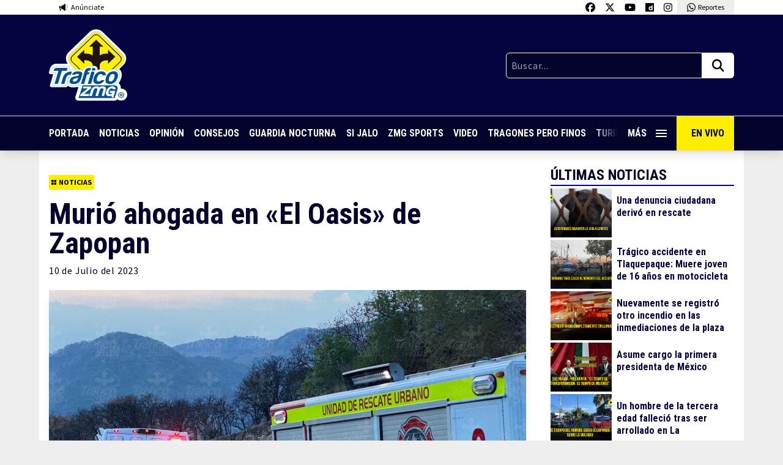

--- FILE ---
content_type: text/html; charset=UTF-8
request_url: https://traficozmg.com/2023/07/murio-ahogada-en-el-oasis-de-zapopan/
body_size: 47893
content:

<!doctype html>
<html lang="es">

<head>
    <meta charset="UTF-8">
    <meta name="viewport" content="width=device-width, initial-scale=1, maximum-scale=2.0">
    <link rel="profile" href="http://gmpg.org/xfn/11">
    <link rel="pingback" href="https://traficozmg.com/xmlrpc.php">
    <link rel="preconnect" href="https://fonts.gstatic.com">
    <meta name='robots' content='index, follow, max-image-preview:large, max-snippet:-1, max-video-preview:-1' />

	<!-- This site is optimized with the Yoast SEO plugin v26.7 - https://yoast.com/wordpress/plugins/seo/ -->
	<title>Murió ahogada en &quot;El Oasis&quot; de Zapopan - Tráfico ZMG</title>
	<meta name="description" content="Una mujer desapareció en  El Oasis, ubicado sobre avenida Bugambilias; horas después localizaron su cadáver" />
	<link rel="canonical" href="https://traficozmg.com/2023/07/murio-ahogada-en-el-oasis-de-zapopan/" />
	<meta property="og:locale" content="es_ES" />
	<meta property="og:type" content="article" />
	<meta property="og:title" content="Murió ahogada en &quot;El Oasis&quot; de Zapopan - Tráfico ZMG" />
	<meta property="og:description" content="Una mujer desapareció en  El Oasis, ubicado sobre avenida Bugambilias; horas después localizaron su cadáver" />
	<meta property="og:url" content="https://traficozmg.com/2023/07/murio-ahogada-en-el-oasis-de-zapopan/" />
	<meta property="og:site_name" content="Tráfico ZMG" />
	<meta property="article:publisher" content="https://www.facebook.com/traficozmg" />
	<meta property="article:published_time" content="2023-07-11T02:55:17+00:00" />
	<meta property="article:modified_time" content="2023-07-11T04:16:41+00:00" />
	<meta property="og:image" content="https://traficozmg.com/wp-content/uploads/2023/07/WhatsApp-Image-2023-07-10-at-22.09.23.jpg" />
	<meta property="og:image:width" content="1600" />
	<meta property="og:image:height" content="1200" />
	<meta property="og:image:type" content="image/jpeg" />
	<meta name="author" content="chanito.pruebas" />
	<meta name="twitter:card" content="summary_large_image" />
	<meta name="twitter:creator" content="@trafico_ZMG" />
	<meta name="twitter:site" content="@trafico_ZMG" />
	<meta name="twitter:label1" content="Escrito por" />
	<meta name="twitter:data1" content="chanito.pruebas" />
	<meta name="twitter:label2" content="Tiempo de lectura" />
	<meta name="twitter:data2" content="2 minutos" />
	<script type="application/ld+json" class="yoast-schema-graph">{"@context":"https://schema.org","@graph":[{"@type":"Article","@id":"https://traficozmg.com/2023/07/murio-ahogada-en-el-oasis-de-zapopan/#article","isPartOf":{"@id":"https://traficozmg.com/2023/07/murio-ahogada-en-el-oasis-de-zapopan/"},"author":{"name":"chanito.pruebas","@id":"https://traficozmg.com/#/schema/person/c65978baf26029819fc2da6cd9bce9f9"},"headline":"Murió ahogada en «El Oasis» de Zapopan","datePublished":"2023-07-11T02:55:17+00:00","dateModified":"2023-07-11T04:16:41+00:00","mainEntityOfPage":{"@id":"https://traficozmg.com/2023/07/murio-ahogada-en-el-oasis-de-zapopan/"},"wordCount":244,"commentCount":0,"image":{"@id":"https://traficozmg.com/2023/07/murio-ahogada-en-el-oasis-de-zapopan/#primaryimage"},"thumbnailUrl":"https://traficozmg.com/wp-content/uploads/2023/07/WhatsApp-Image-2023-07-10-at-22.09.23.jpg","keywords":["El oasis","Localizan cadáver","Protección Civil y Bomberos de Zapopan"],"articleSection":["Noticias"],"inLanguage":"es","potentialAction":[{"@type":"CommentAction","name":"Comment","target":["https://traficozmg.com/2023/07/murio-ahogada-en-el-oasis-de-zapopan/#respond"]}]},{"@type":"WebPage","@id":"https://traficozmg.com/2023/07/murio-ahogada-en-el-oasis-de-zapopan/","url":"https://traficozmg.com/2023/07/murio-ahogada-en-el-oasis-de-zapopan/","name":"Murió ahogada en \"El Oasis\" de Zapopan - Tráfico ZMG","isPartOf":{"@id":"https://traficozmg.com/#website"},"primaryImageOfPage":{"@id":"https://traficozmg.com/2023/07/murio-ahogada-en-el-oasis-de-zapopan/#primaryimage"},"image":{"@id":"https://traficozmg.com/2023/07/murio-ahogada-en-el-oasis-de-zapopan/#primaryimage"},"thumbnailUrl":"https://traficozmg.com/wp-content/uploads/2023/07/WhatsApp-Image-2023-07-10-at-22.09.23.jpg","datePublished":"2023-07-11T02:55:17+00:00","dateModified":"2023-07-11T04:16:41+00:00","author":{"@id":"https://traficozmg.com/#/schema/person/c65978baf26029819fc2da6cd9bce9f9"},"description":"Una mujer desapareció en  El Oasis, ubicado sobre avenida Bugambilias; horas después localizaron su cadáver","breadcrumb":{"@id":"https://traficozmg.com/2023/07/murio-ahogada-en-el-oasis-de-zapopan/#breadcrumb"},"inLanguage":"es","potentialAction":[{"@type":"ReadAction","target":["https://traficozmg.com/2023/07/murio-ahogada-en-el-oasis-de-zapopan/"]}]},{"@type":"ImageObject","inLanguage":"es","@id":"https://traficozmg.com/2023/07/murio-ahogada-en-el-oasis-de-zapopan/#primaryimage","url":"https://traficozmg.com/wp-content/uploads/2023/07/WhatsApp-Image-2023-07-10-at-22.09.23.jpg","contentUrl":"https://traficozmg.com/wp-content/uploads/2023/07/WhatsApp-Image-2023-07-10-at-22.09.23.jpg","width":1600,"height":1200},{"@type":"BreadcrumbList","@id":"https://traficozmg.com/2023/07/murio-ahogada-en-el-oasis-de-zapopan/#breadcrumb","itemListElement":[{"@type":"ListItem","position":1,"name":"Portada","item":"https://traficozmg.com/"},{"@type":"ListItem","position":2,"name":"Murió ahogada en «El Oasis» de Zapopan"}]},{"@type":"WebSite","@id":"https://traficozmg.com/#website","url":"https://traficozmg.com/","name":"Tráfico ZMG","description":"Noticias, Reportajes, Consejos e Información de la Zona Metropolitana de Guadalajara","potentialAction":[{"@type":"SearchAction","target":{"@type":"EntryPoint","urlTemplate":"https://traficozmg.com/?s={search_term_string}"},"query-input":{"@type":"PropertyValueSpecification","valueRequired":true,"valueName":"search_term_string"}}],"inLanguage":"es"},{"@type":"Person","@id":"https://traficozmg.com/#/schema/person/c65978baf26029819fc2da6cd9bce9f9","name":"chanito.pruebas","image":{"@type":"ImageObject","inLanguage":"es","@id":"https://traficozmg.com/#/schema/person/image/","url":"https://secure.gravatar.com/avatar/b35cd3d27614eb7faca09dfa0e9ce786b7c253b6c883bcc4c4af08519340f411?s=96&d=mm&r=g","contentUrl":"https://secure.gravatar.com/avatar/b35cd3d27614eb7faca09dfa0e9ce786b7c253b6c883bcc4c4af08519340f411?s=96&d=mm&r=g","caption":"chanito.pruebas"},"url":"https://traficozmg.com/author/chanito-pruebas/"}]}</script>
	<!-- / Yoast SEO plugin. -->


<link rel='dns-prefetch' href='//code.jquery.com' />
<link rel='dns-prefetch' href='//cdnjs.cloudflare.com' />
<link rel='dns-prefetch' href='//stats.wp.com' />
<link rel='dns-prefetch' href='//v0.wordpress.com' />
<link rel="alternate" title="oEmbed (JSON)" type="application/json+oembed" href="https://traficozmg.com/wp-json/oembed/1.0/embed?url=https%3A%2F%2Ftraficozmg.com%2F2023%2F07%2Fmurio-ahogada-en-el-oasis-de-zapopan%2F" />
<link rel="alternate" title="oEmbed (XML)" type="text/xml+oembed" href="https://traficozmg.com/wp-json/oembed/1.0/embed?url=https%3A%2F%2Ftraficozmg.com%2F2023%2F07%2Fmurio-ahogada-en-el-oasis-de-zapopan%2F&#038;format=xml" />
		<style>
			.lazyload,
			.lazyloading {
				max-width: 100%;
			}
		</style>
		<style id='wp-img-auto-sizes-contain-inline-css' type='text/css'>
img:is([sizes=auto i],[sizes^="auto," i]){contain-intrinsic-size:3000px 1500px}
/*# sourceURL=wp-img-auto-sizes-contain-inline-css */
</style>
<style id='wp-emoji-styles-inline-css' type='text/css'>

	img.wp-smiley, img.emoji {
		display: inline !important;
		border: none !important;
		box-shadow: none !important;
		height: 1em !important;
		width: 1em !important;
		margin: 0 0.07em !important;
		vertical-align: -0.1em !important;
		background: none !important;
		padding: 0 !important;
	}
/*# sourceURL=wp-emoji-styles-inline-css */
</style>
<style id='wp-block-library-inline-css' type='text/css'>
:root{--wp-block-synced-color:#7a00df;--wp-block-synced-color--rgb:122,0,223;--wp-bound-block-color:var(--wp-block-synced-color);--wp-editor-canvas-background:#ddd;--wp-admin-theme-color:#007cba;--wp-admin-theme-color--rgb:0,124,186;--wp-admin-theme-color-darker-10:#006ba1;--wp-admin-theme-color-darker-10--rgb:0,107,160.5;--wp-admin-theme-color-darker-20:#005a87;--wp-admin-theme-color-darker-20--rgb:0,90,135;--wp-admin-border-width-focus:2px}@media (min-resolution:192dpi){:root{--wp-admin-border-width-focus:1.5px}}.wp-element-button{cursor:pointer}:root .has-very-light-gray-background-color{background-color:#eee}:root .has-very-dark-gray-background-color{background-color:#313131}:root .has-very-light-gray-color{color:#eee}:root .has-very-dark-gray-color{color:#313131}:root .has-vivid-green-cyan-to-vivid-cyan-blue-gradient-background{background:linear-gradient(135deg,#00d084,#0693e3)}:root .has-purple-crush-gradient-background{background:linear-gradient(135deg,#34e2e4,#4721fb 50%,#ab1dfe)}:root .has-hazy-dawn-gradient-background{background:linear-gradient(135deg,#faaca8,#dad0ec)}:root .has-subdued-olive-gradient-background{background:linear-gradient(135deg,#fafae1,#67a671)}:root .has-atomic-cream-gradient-background{background:linear-gradient(135deg,#fdd79a,#004a59)}:root .has-nightshade-gradient-background{background:linear-gradient(135deg,#330968,#31cdcf)}:root .has-midnight-gradient-background{background:linear-gradient(135deg,#020381,#2874fc)}:root{--wp--preset--font-size--normal:16px;--wp--preset--font-size--huge:42px}.has-regular-font-size{font-size:1em}.has-larger-font-size{font-size:2.625em}.has-normal-font-size{font-size:var(--wp--preset--font-size--normal)}.has-huge-font-size{font-size:var(--wp--preset--font-size--huge)}.has-text-align-center{text-align:center}.has-text-align-left{text-align:left}.has-text-align-right{text-align:right}.has-fit-text{white-space:nowrap!important}#end-resizable-editor-section{display:none}.aligncenter{clear:both}.items-justified-left{justify-content:flex-start}.items-justified-center{justify-content:center}.items-justified-right{justify-content:flex-end}.items-justified-space-between{justify-content:space-between}.screen-reader-text{border:0;clip-path:inset(50%);height:1px;margin:-1px;overflow:hidden;padding:0;position:absolute;width:1px;word-wrap:normal!important}.screen-reader-text:focus{background-color:#ddd;clip-path:none;color:#444;display:block;font-size:1em;height:auto;left:5px;line-height:normal;padding:15px 23px 14px;text-decoration:none;top:5px;width:auto;z-index:100000}html :where(.has-border-color){border-style:solid}html :where([style*=border-top-color]){border-top-style:solid}html :where([style*=border-right-color]){border-right-style:solid}html :where([style*=border-bottom-color]){border-bottom-style:solid}html :where([style*=border-left-color]){border-left-style:solid}html :where([style*=border-width]){border-style:solid}html :where([style*=border-top-width]){border-top-style:solid}html :where([style*=border-right-width]){border-right-style:solid}html :where([style*=border-bottom-width]){border-bottom-style:solid}html :where([style*=border-left-width]){border-left-style:solid}html :where(img[class*=wp-image-]){height:auto;max-width:100%}:where(figure){margin:0 0 1em}html :where(.is-position-sticky){--wp-admin--admin-bar--position-offset:var(--wp-admin--admin-bar--height,0px)}@media screen and (max-width:600px){html :where(.is-position-sticky){--wp-admin--admin-bar--position-offset:0px}}
/*wp_block_styles_on_demand_placeholder:696cce85a14b2*/
/*# sourceURL=wp-block-library-inline-css */
</style>
<style id='classic-theme-styles-inline-css' type='text/css'>
/*! This file is auto-generated */
.wp-block-button__link{color:#fff;background-color:#32373c;border-radius:9999px;box-shadow:none;text-decoration:none;padding:calc(.667em + 2px) calc(1.333em + 2px);font-size:1.125em}.wp-block-file__button{background:#32373c;color:#fff;text-decoration:none}
/*# sourceURL=/wp-includes/css/classic-themes.min.css */
</style>
<link rel='stylesheet' id='contact-form-7-css' href='https://traficozmg.com/wp-content/plugins/contact-form-7/includes/css/styles.css?ver=6.1.4' type='text/css' media='all' />
<link rel='stylesheet' id='polar-css' href='https://traficozmg.com/wp-content/themes/tzmg-media/style.css?ver=880823e94733bdf9a1f9aceab3eb040c' type='text/css' media='all' />
<link rel='stylesheet' id='sharedaddy-css' href='https://traficozmg.com/wp-content/plugins/jetpack/modules/sharedaddy/sharing.css?ver=15.4' type='text/css' media='all' />
<link rel='stylesheet' id='social-logos-css' href='https://traficozmg.com/wp-content/plugins/jetpack/_inc/social-logos/social-logos.min.css?ver=15.4' type='text/css' media='all' />
<script type="text/javascript" src="https://code.jquery.com/jquery-3.5.1.min.js?ver=3.5.1" id="jquery-js"></script>
<script type="text/javascript" id="my_loadmore-js-extra">
/* <![CDATA[ */
var misha_loadmore_params = {"ajaxurl":"https://traficozmg.com/wp-admin/admin-ajax.php","posts":"{\"posts_per_page\":1,\"ignore_sticky_posts\":true,\"post__not_in\":[161601],\"error\":\"\",\"m\":\"\",\"p\":0,\"post_parent\":\"\",\"subpost\":\"\",\"subpost_id\":\"\",\"attachment\":\"\",\"attachment_id\":0,\"name\":\"\",\"pagename\":\"\",\"page_id\":0,\"second\":\"\",\"minute\":\"\",\"hour\":\"\",\"day\":0,\"monthnum\":0,\"year\":0,\"w\":0,\"category_name\":\"\",\"tag\":\"\",\"cat\":\"\",\"tag_id\":\"\",\"author\":\"\",\"author_name\":\"\",\"feed\":\"\",\"tb\":\"\",\"paged\":0,\"meta_key\":\"\",\"meta_value\":\"\",\"preview\":\"\",\"s\":\"\",\"sentence\":\"\",\"title\":\"\",\"fields\":\"all\",\"menu_order\":\"\",\"embed\":\"\",\"category__in\":[],\"category__not_in\":[],\"category__and\":[],\"post__in\":[],\"post_name__in\":[],\"tag__in\":[],\"tag__not_in\":[],\"tag__and\":[],\"tag_slug__in\":[],\"tag_slug__and\":[],\"post_parent__in\":[],\"post_parent__not_in\":[],\"author__in\":[],\"author__not_in\":[],\"search_columns\":[],\"suppress_filters\":false,\"cache_results\":true,\"update_post_term_cache\":true,\"update_menu_item_cache\":false,\"lazy_load_term_meta\":true,\"update_post_meta_cache\":true,\"post_type\":\"\",\"nopaging\":false,\"comments_per_page\":\"50\",\"no_found_rows\":false,\"order\":\"DESC\"}","current_page":"1","max_page":"33471"};
//# sourceURL=my_loadmore-js-extra
/* ]]> */
</script>
<script type="text/javascript" src="https://traficozmg.com/wp-content/themes/tzmg-media/assets/js/load-more-post.js?ver=880823e94733bdf9a1f9aceab3eb040c" id="my_loadmore-js"></script>
<link rel="https://api.w.org/" href="https://traficozmg.com/wp-json/" /><link rel="alternate" title="JSON" type="application/json" href="https://traficozmg.com/wp-json/wp/v2/posts/161601" /><link rel="EditURI" type="application/rsd+xml" title="RSD" href="https://traficozmg.com/xmlrpc.php?rsd" />

<link rel='shortlink' href='https://traficozmg.com/?p=161601' />
	<style>img#wpstats{display:none}</style>
				<script>
			document.documentElement.className = document.documentElement.className.replace('no-js', 'js');
		</script>
				<style>
			.no-js img.lazyload {
				display: none;
			}

			figure.wp-block-image img.lazyloading {
				min-width: 150px;
			}

			.lazyload,
			.lazyloading {
				--smush-placeholder-width: 100px;
				--smush-placeholder-aspect-ratio: 1/1;
				width: var(--smush-image-width, var(--smush-placeholder-width)) !important;
				aspect-ratio: var(--smush-image-aspect-ratio, var(--smush-placeholder-aspect-ratio)) !important;
			}

						.lazyload, .lazyloading {
				opacity: 0;
			}

			.lazyloaded {
				opacity: 1;
				transition: opacity 400ms;
				transition-delay: 0ms;
			}

					</style>
			<!-- Global site tag (gtag.js) - Google Analytics -->
	<script async src="https://www.googletagmanager.com/gtag/js?id=UA-70697626-1"></script>
	<script>
		window.dataLayer = window.dataLayer || [];

		function gtag() {
			dataLayer.push(arguments);
		}
		gtag('js', new Date());
		gtag('config', 'UA-70697626-1');
	</script>
<link rel="icon" href="https://traficozmg.com/wp-content/uploads/2021/11/favicon-150x150.png" sizes="32x32" />
<link rel="icon" href="https://traficozmg.com/wp-content/uploads/2021/11/favicon.png" sizes="192x192" />
<link rel="apple-touch-icon" href="https://traficozmg.com/wp-content/uploads/2021/11/favicon.png" />
<meta name="msapplication-TileImage" content="https://traficozmg.com/wp-content/uploads/2021/11/favicon.png" />
    <script async src="https://securepubads.g.doubleclick.net/tag/js/gpt.js"></script>


  <script>
    window.googletag = window.googletag || {
      cmd: []
    };
    googletag.cmd.push(function() {
      googletag.defineSlot('/22603570053/traficozmg_desktop_single_01', ['fluid', [728, 90]], 'div-gpt-ad-1722894574476-0').addService(googletag.pubads());
      googletag.pubads().enableSingleRequest();
      googletag.enableServices();
    });
  </script>

  <script>
    window.googletag = window.googletag || {
      cmd: []
    };
    googletag.cmd.push(function() {
      googletag.defineSlot('/22603570053/traficozmg_desktop_single_02', ['fluid', [728, 90]], 'div-gpt-ad-1722897013099-0').addService(googletag.pubads());
      googletag.pubads().enableSingleRequest();
      googletag.enableServices();
    });
  </script>

  <script>
    window.googletag = window.googletag || {
      cmd: []
    };
    googletag.cmd.push(function() {
      googletag.defineSlot('/22603570053/traficozmg_desktop_single_03', ['fluid', [728, 90]], 'div-gpt-ad-1722897136794-0').addService(googletag.pubads());
      googletag.pubads().enableSingleRequest();
      googletag.enableServices();
    });
  </script>

  <script>
    window.googletag = window.googletag || {
      cmd: []
    };
    googletag.cmd.push(function() {
      googletag.defineSlot('/22603570053/traficozmg_desktop_single_04', ['fluid', [728, 90]], 'div-gpt-ad-1722895232661-0').addService(googletag.pubads());
      googletag.pubads().enableSingleRequest();
      googletag.enableServices();
    });
  </script>


  <script>
    window.googletag = window.googletag || {
      cmd: []
    };
    googletag.cmd.push(function() {
      googletag.defineSlot('/22603570053/traficozmg_movil_single_01', [
        [320, 100],
        [300, 600],
        [320, 50],
        [300, 100], 'fluid', [320, 240],
        [300, 250],
        [120, 240],
        [480, 320],
        [468, 60],
        [480, 360],
        [240, 400]
      ], 'div-gpt-ad-1724281931740-0').addService(googletag.pubads());
      googletag.pubads().enableSingleRequest();
      googletag.enableServices();
    });
  </script>

  <script>
    window.googletag = window.googletag || {
      cmd: []
    };
    googletag.cmd.push(function() {
      googletag.defineSlot('/22603570053/traficozmg_movil_single_02', [
        [320, 100],
        [480, 360],
        [240, 400], 'fluid', [300, 600],
        [320, 50],
        [468, 60],
        [300, 250],
        [120, 240],
        [480, 320],
        [320, 240],
        [300, 100]
      ], 'div-gpt-ad-1724281949332-0').addService(googletag.pubads());
      googletag.pubads().enableSingleRequest();
      googletag.enableServices();
    });
  </script>

  <script>
    window.googletag = window.googletag || {
      cmd: []
    };
    googletag.cmd.push(function() {
      googletag.defineSlot('/22603570053/traficozmg_movil_single_03', [
        [320, 100],
        [320, 50], 'fluid', [300, 100],
        [120, 240],
        [480, 320],
        [320, 240],
        [240, 400],
        [300, 600],
        [468, 60],
        [300, 250],
        [480, 360]
      ], 'div-gpt-ad-1724281968220-0').addService(googletag.pubads());
      googletag.pubads().enableSingleRequest();
      googletag.enableServices();
    });
  </script>

  <script>
    window.googletag = window.googletag || {
      cmd: []
    };
    googletag.cmd.push(function() {
      googletag.defineSlot('/22603570053/traficozmg_movil_single_04', [
        [300, 250],
        [120, 240],
        [480, 320],
        [468, 60], 'fluid', [300, 100],
        [320, 240],
        [320, 100],
        [300, 600],
        [320, 50],
        [480, 360],
        [240, 400]
      ], 'div-gpt-ad-1724281987002-0').addService(googletag.pubads());
      googletag.pubads().enableSingleRequest();
      googletag.enableServices();
    });
  </script>

  <script>
    window.googletag = window.googletag || {
      cmd: []
    };
    googletag.cmd.push(function() {
      googletag.defineSlot('/22603570053/traficozmg_movil_single_floor', [300, 100], 'div-gpt-ad-1724982329061-0').addService(googletag.pubads());
      googletag.pubads().enableSingleRequest();
      googletag.enableServices();
    });
  </script>


<script>
  window.googletag = window.googletag || {
    cmd: []
  };
  googletag.cmd.push(function() {
    // Define the out-of-page slot
    var outOfPageSlot = googletag.defineOutOfPageSlot('/22603570053/traficozmg_out_of_page', 'div-gpt-ad-1725552901322-0');

    // If the slot was successfully defined, enable services
    if (outOfPageSlot) {
      outOfPageSlot.addService(googletag.pubads());
    }

    // Enable single request mode
    googletag.pubads().enableSingleRequest();
    googletag.enableServices();
  });
</script></head>

<body class="wp-singular post-template-default single single-post postid-161601 single-format-standard wp-theme-tzmg-media t-pt-[217px] md:t-pt-[246px]">

    
    <!-- /22603570053/traficozmg_out_of_page -->
    <div id="div-gpt-ad-1725552901322-0"></div>
    <script>
        googletag.cmd.push(function() {
            // Display the out-of-page ad
            googletag.display('div-gpt-ad-1725552901322-0');
        });
    </script>

    <header class="cd-header t-bg-white t-absolute t-top-0 t-left-0 t-h-[217px] md:t-h-[246px] t-w-full t-z-10 t-shadow-lg">
        <div class="t-container t-max-w-6xl t-transition-all t-flex t-justify-between">
            <a href="https://traficozmg.com/anunciate" target="_blank" class="t-flex t-py-1 t-px-2 md:t-px-4 t-items-center t-transition-all">
                <img data-src="https://traficozmg.com/wp-content/themes/tzmg-media/assets/svg/icon-anunciate.svg" class="lazy t-h-4 t-mr-1" />
                <span class="t-text-xs t-font-s">Anúnciate</span>
            </a>
            <div class="t-flex">
                <a href="https://www.facebook.com/traficozmg" target="_blank" class="t-py-1 t-px-2 t-block t-bg-white hover:t-bg-dwhite t-transition-all">
                    <img data-src="https://traficozmg.com/wp-content/themes/tzmg-media/assets/svg/icon-fb.svg" class="lazy t-h-4" />
                </a>
                <a href="https://twitter.com/trafico_ZMG" target="_blank" class="t-py-1 t-px-2 t-block t-bg-white hover:t-bg-dwhite t-transition-all">
                    <img data-src="https://traficozmg.com/wp-content/themes/tzmg-media/assets/svg/icon-x-twitter.svg" class="lazy t-h-4" />
                </a>
                <a href="https://www.youtube.com/user/TraficoZMGuadalajara" target="_blank" class="t-py-1 t-px-2 t-block t-bg-white hover:t-bg-dwhite t-transition-all">
                    <img data-src="https://traficozmg.com/wp-content/themes/tzmg-media/assets/svg/icon-youtube.svg" class="lazy t-h-4" />
                </a>
                <a href="https://www.dailymotion.com/traficozmg/videos" target="_blank" class="t-py-1 t-px-2 t-block t-bg-white hover:t-bg-dwhite t-transition-all">
                    <img data-src="https://traficozmg.com/wp-content/themes/tzmg-media/assets/svg/icon-dailymotion.svg" class="lazy t-h-4" />
                </a>
                <a href="https://www.instagram.com/traficozmg/" target="_blank" class="t-py-1 t-px-2 t-block t-bg-white hover:t-bg-dwhite t-transition-all">
                    <img data-src="https://traficozmg.com/wp-content/themes/tzmg-media/assets/svg/icon-instagram.svg" class="lazy t-h-4" />
                </a>
                <a href="https://wa.me/523310700840" target="_blank" class="t-hidden md:t-flex t-py-1 t-px-2 md:t-px-4 t-bg-dwhite t-items-center t-transition-all">
                    <img data-src="https://traficozmg.com/wp-content/themes/tzmg-media/assets/svg/icon-whatsapp.svg" class="lazy t-h-4 t-mr-1" />
                    <span class="t-text-xs t-font-s">Reportes</span>
                </a>
                <a href="https://wa.me/523310700840" target="_blank" class="t-flex md:t-hidden t-py-1 t-px-2 md:t-px-4 t-bg-dwhite t-items-center t-transition-all">
                    <img data-src="https://traficozmg.com/wp-content/themes/tzmg-media/assets/svg/icon-whatsapp.svg" class="lazy t-h-4 t-mr-1" />
                    <span class="t-text-xs t-font-s">Reportes</span>
                </a>
            </div>
        </div>
        <div class="t-bg-lblue t-py-6">
            <div class="t-container t-max-w-6xl t-transition-all t-flex t-justify-between t-items-center t-gap-6">
                                    <a href="https://traficozmg.com">
                        <img data-src="https://traficozmg.com/wp-content/themes/tzmg-media/assets/svg/logo-tzmg.svg" class="lazy lazy t-w-24 md:t-w-32" />
                    </a>
                                <div class="t-w-1/2 md:t-w-1/3">
                    <form role="search" method="get" action="https://traficozmg.com/" class="t-flex">
                        <input type="text" class="t-font-s t-tracking-wider t-bg-dblue t-w-full t-border-white t-border t-text-white t-p-2 t-rounded-l-md t-rounded-r-none" placeholder="Buscar..." value="" name="s" title="Buscar:">
                        <button type="submit" class="t-bg-white t-px-2 md:t-px-4 t-rounded-r-md t-rounded-l-none">
                            <img data-src="https://traficozmg.com/wp-content/themes/tzmg-media/assets/svg/icon-search.svg" class="lazy t-h-6" />
                        </button>
                    </form>
                </div>
            </div>
        </div>
        <div class="t-bg-dblue t-border-t t-border-yellow">
            <div class="t-container t-max-w-6xl t-transition-all t-flex t-justify-between t-items-center t-font-p t-font-bold">
                <nav class="nav-scroll t-w-full t-flex t-items-center t-whitespace-nowrap t-overflow-auto">
                    <a href="https://traficozmg.com" class="t-text-white hover:t-text-yellow t-uppercase t-py-4 t-pr-4 t-inline-block">Portada</a>
                    <a href="https://traficozmg.com/category/noticias/" class="t-text-white hover:t-text-yellow t-uppercase t-py-4 t-pr-4 t-inline-block">Noticias</a>
                    <a href="https://traficozmg.com/category/opinion/" class="t-text-white hover:t-text-yellow t-uppercase t-py-4 t-pr-4 t-inline-block">Opinión</a>
                    <a href="https://traficozmg.com/category/consejos/" class="t-text-white hover:t-text-yellow t-uppercase t-py-4 t-pr-4 t-inline-block">Consejos</a>
                    <a href="https://guardianocturna.mx" target="_blank" class="t-text-white hover:t-text-yellow t-uppercase t-py-4 t-pr-4 t-inline-block">Guardia
                        Nocturna</a>
                            <a href="https://traficozmg.com/category/si-jalo/" class="t-text-white hover:t-text-yellow t-uppercase t-py-4 t-pr-4 t-inline-block">Si Jalo</a>
                    <a href="https://zmgsports.com/" target="_blank" class="t-text-white hover:t-text-yellow t-uppercase t-py-4 t-pr-4 t-inline-block">ZMG Sports</a>
                    <a href="https://traficozmg.com/category/videos/" class="t-text-white hover:t-text-yellow t-uppercase t-py-4 t-pr-4 t-inline-block">Video</a>
                    <a href="https://tragonesperofinos.mx/" target="_blank" class="t-text-white hover:t-text-yellow t-uppercase t-py-4 t-pr-4 t-inline-block">Tragones Pero
                        Finos</a>
                    <a href="https://turismoconsabor.com/" target="_blank" class="t-text-white hover:t-text-yellow t-uppercase t-py-4 t-pr-4 t-inline-block">Turismo con Sabor</a>
                    <a href="https://vivepuertovallarta.mx/" target="_blank" class="t-text-white hover:t-text-yellow t-uppercase t-py-4 t-pr-4 t-inline-block">Vive Puerto Vallarta</a>
                </nav>
                <div class="t-relative">
                    <span class="t-absolute t-right-[5rem] md:t-right-[6rem] t-h-full t-w-10 nav-gradient"></span>
                    <a href="#0" class="cd-primary-nav-trigger t-text-white hover:t-text-yellow t-uppercase t-p-4 t-flex t-items-center t-w-[80px] md:t-w-[96px]">
                        <span class="cd-menu-icon cd-menu-icon--nav"></span> Más
                    </a>
                </div>
                <a href="https://www.dailymotion.com/traficozmg/videos" target="_blank" class="t-bg-yellow t-text-dblue t-uppercase t-p-4 t-w-[200px] md:t-w-auto t-hidden md:t-flex t-items-center t-whitespace-nowrap">
                    <i class="fas fa-tv t-mr-2"></i> En Vivo
                </a>
            </div>
        </div>
    </header>

    <div class="cd-primary-nav t-flex t-flex-col t-justify-between t-fixed t-left-0 t-top-0 t-h-full t-w-full t-bg-lblue t-z-40 t-text-center t-overflow-auto">
        <a href="#0" class="z-50 cd-primary-nav-trigger t-bg-white t-h-14 t-w-14 t-fixed t-top-0 t-right-0 t-text-center t-z-50">
            <span class="cd-menu-icon cd-menu-icon--full"></span>
        </a>
        <nav class="t-flex t-flex-col t-py-10 t-font-p t-font-bold t-text-center">
                            <a href="https://traficozmg.com">
                    <img data-src="https://traficozmg.com/wp-content/themes/tzmg-media/assets/svg/logo-tzmg.svg" class="t-mx-auto t-mb-5 t-block t-w-24 md:t-w-32 lazyload" src="[data-uri]" />
                </a>
                        <a href="https://traficozmg.com" class="t-text-white hover:t-text-yellow t-text-lg t-uppercase t-py-2 t-inline-block">Portada</a>
            <a href="https://traficozmg.com/category/noticias/" class="t-text-white hover:t-text-yellow t-text-lg t-uppercase t-py-2 t-inline-block">Noticias</a>
            <a href="https://traficozmg.com/category/opinion/" class="t-text-white hover:t-text-yellow t-text-lg t-uppercase t-py-2 t-inline-block">Opinión</a>
            <a href="https://traficozmg.com/category/consejos/" class="t-text-white hover:t-text-yellow t-text-lg t-uppercase t-py-2 t-inline-block">Consejos</a>
            <a href="https://guardianocturna.mx" target="_blank" class="t-text-white hover:t-text-yellow t-text-lg t-uppercase t-py-2 t-inline-block">Guardia Nocturna</a>
            <a href="https://traficozmg.com/category/si-jalo/" class="t-text-white hover:t-text-yellow t-text-lg t-uppercase t-py-2 t-inline-block">Si Jalo</a>
            <a href="https://zmgsports.com" target="_blank" class="t-text-white hover:t-text-yellow t-text-lg t-uppercase t-py-2 t-inline-block">ZMG Sports</a>
        </nav>
        <div>
            <div class="t-bg-dblue">
    <div class="t-container t-max-w-4xl t-transition-all">
        <div class="t-flex t-flex-col md:t-flex-row t-justify-between t-items-center t-py-12">
            <a href="https://traficozmg.com" target="_blank">
                <img data-src="https://traficozmg.com/wp-content/themes/tzmg-media/assets/svg/logo-tzmg-02.svg?v=1" class="t-h-16 md:t-h-20 w-t-auto t-mb-10 md:t-mb-0 lazyload" src="[data-uri]" />
            </a>
            <a href="https://guardianocturna.mx" target="_blank">
                <img data-src="https://traficozmg.com/wp-content/themes/tzmg-media/assets/svg/logo-guadia.svg?v=1" class="t-h-16 md:t-h-20 w-t-auto t-mb-10 md:t-mb-0 lazyload" src="[data-uri]" />
            </a>
            <a href="https://tragonesperofinos.mx" target="_blank">
                <img data-src="https://traficozmg.com/wp-content/themes/tzmg-media/assets/svg/logo-tragones.svg?v=1" class="t-h-20 md:t-h-24 w-t-auto t-mb-10 md:t-mb-0 lazyload" src="[data-uri]" />
            </a>
            <a href="https://zmgsports.com" target="_blank">
                <img data-src="https://traficozmg.com/wp-content/themes/tzmg-media/assets/svg/logo-zmgsports.svg?v=1" class="t-h-14 md:t-h-16 w-t-auto t-mb-10 md:t-mb-0 lazyload" src="[data-uri]" />
            </a>
            <a href="https://turismoconsabor.com" target="_blank">
                <img data-src="https://traficozmg.com/wp-content/themes/tzmg-media/assets/svg/logo-turismo.svg?v=1" class="t-h-20 md:t-h-24 w-t-auto t-mb-0 lazyload" src="[data-uri]" />
            </a>
        </div>
        <div class="t-flex t-flex-col md:t-flex-row t-justify-between t-items-center t-pb-12 t-max-w-sm md:t-max-w-3xl t-mx-auto">
            <a href="https://traficozmg.com/anunciate/" class="t-text-white t-uppercase t-font-p t-font-bold t-text-lg t-w-full t-border md:t-border-none t-border-white t-text-center t-rounded-t-xl t-p-3 md:t-p-0">Anúnciate</a>
            <a href="https://traficozmg.com/nosotros/" class="t-text-white t-uppercase t-font-p t-font-bold t-text-lg t-w-full t-border md:t-border-none t-border-white t-text-center t-rounded-none t-p-3 md:t-p-0">Nosotros</a>
            <a href="https://traficozmg.com/terminos-y-condiciones/" class="t-text-white t-uppercase t-font-p t-font-bold t-text-lg t-w-full t-border md:t-border-none t-border-white t-text-center t-rounded-b-xl t-p-3 md:t-p-0">Terminos y Condiciones</a>
        </div>
    </div>
</div>
<div class="t-bg-white t-py-5">
    <div class="t-container t-max-w-6xl t-transition-all t-text-center">
        <p class="t-text-sm t-font-s t-text-dblue">Todos los derechos reservados, propiedad intelectual &copy;2026 <span class="t-font-bold">TZMG Media</span>.</p>
    </div>
</div>        </div>
    </div>
<main>

    <div class="t-container t-max-w-6xl t-transition-all t-bg-white">
        <div class="t-flex t-flex-wrap lg:t-flex-nowrap">
            <div id="feed">
                <article class="t-w-full lg:t-pr-10 t-mt-6">

    <div class="t-my-4 t-mx-auto t-flex t-justify-center">
            </div>

    <header>
        <div class="t-relative t-h-10">
            
<a href="https://traficozmg.com/category/noticias" class="t-absolute t-left-0 t-top-0 t-bg-yellow t-inline-flex t-items-center t-text-xs t-font-bold t-p-1 t-uppercase t-font-s">
    <img data-src="https://traficozmg.com/wp-content/themes/tzmg-media/assets/svg/icon-grid.svg" class="t-h-2 t-mr-1 lazyload" src="[data-uri]">
    Noticias</a>
        </div>
        <h1 id="title" class="t-font-bold t-font-p t-text-dblue t-text-3xl md:t-text-5xl t-mb-2">
            Murió ahogada en «El Oasis» de Zapopan        </h1>

        <time class="t-mb-5 t-text-dblue t-block t-font-s t-tracking-wider" datetime="2023-07-10">
            10 de <span class="t-capitalize">julio</span> del 2023        </time>

    </header>

    <img class="size-full t-mb-5 lazyload" data-src="https://traficozmg.com/wp-content/uploads/2023/07/WhatsApp-Image-2023-07-10-at-22.09.23.jpg" src="[data-uri]" style="--smush-placeholder-width: 1600px; --smush-placeholder-aspect-ratio: 1600/1200;">

    <div class="rtm">
        <div class="in-article">
        </div>
        <p><span class="css-901oao css-16my406 r-poiln3 r-bcqeeo r-qvutc0">Una mujer desapareció en  El Oasis, un lugar conocido donde se forma agua por precipitación pluvial, ubicado sobre avenida Bugambilias, a la altura de Mirador Mesitas en Zapopan; horas después localizaron su cadáver.</span></p>
<p>Varias personas acudieron al lugar, donde generalmente la gente acude para pasar un momento de diversión y descanso.</p>
<p>Sin embargo, una mujer de aproximadamente 45 años de edad se perdió de vista, por lo que sus familiares alarmados se comunicaron hasta las líneas de emergencias.</p><div class='code-block code-block-1' style='margin: 8px 0; clear: both;'>
<div class="t-hidden t-overflow-x-hidden t-w-full t-max-w-[320px] sm:t-max-w-[576px] md728:t-max-w-[728px] t-min-h-[auto] md728:t-flex md728:t-justify-center md728:t-items-center md728:t-h-[90px]">
        <!-- /22603570053/traficozmg_desktop_single_03 -->
        <div id="div-gpt-ad-1722897136794-0" style="min-width: 728px; min-height: 90px;">
                <script>googletag.cmd.push(function() { googletag.display("div-gpt-ad-1722897136794-0"); });</script>
        </div>
</div>
<div class="t-block t-min-h-[50px] md728:t-hidden md728:t-min-h-[auto]">
        <!-- /22603570053/traficozmg_movil_single_03 -->
        <div id="div-gpt-ad-1724281968220-0" style="min-width: 120px; min-height: 50px;">
                <script>googletag.cmd.push(function() { googletag.display("div-gpt-ad-1724281968220-0"); });</script>
        </div>
</div></div>

<p>Este evento tuvo lugar aproximadamente a las 16:00 hrs en una zona conocida como el Oasis ubicado en Zapopan, en los límites de Tesistán.</p>
<p>Al lugar, acudieron elementos de Protección Civil y Bomberos de Zapopan (PCyBZap) que comenzaron con intensas labores de búsqueda con equipo y personal especializado de buceo.</p>
<p>Momentos después, a las 20:00 horas, el tercer oficial de Bomberos Zapopan, Joel Rodriguez Armenta, informó que la mujer fue encontrada ya sin signos vitales. También hizo el atento llamado a la ciudadanía de evitar nadar en este lugar, ya que no se cuenta con las medidas ni personal de seguridad.</p><div class='code-block code-block-2' style='margin: 8px 0; clear: both;'>
<div class="t-hidden t-overflow-x-hidden t-w-full t-max-w-[320px] sm:t-max-w-[576px] md728:t-max-w-[728px] t-min-h-[auto] md728:t-flex md728:t-justify-center md728:t-items-center md728:t-h-[90px]">
        <!-- /22603570053/traficozmg_desktop_single_04 -->
         <div id="div-gpt-ad-1722895232661-0" style="min-width: 728px; min-height: 90px;">
                <script>googletag.cmd.push(function() { googletag.display("div-gpt-ad-1722895232661-0"); });</script>
        </div>
</div>
<div class="t-block t-min-h-[50px] md728:t-hidden md728:t-min-h-[auto]">
        <!-- /22603570053/traficozmg_movil_single_04 -->
        <div id="div-gpt-ad-1724281987002-0" style="min-width: 120px; min-height: 50px;">
                <script>googletag.cmd.push(function() { googletag.display("div-gpt-ad-1724281987002-0"); });</script>
        </div>
</div></div>

<p>Peritos del Instituto Jalisciense de Ciencias Forenses (IJCF) se encargarán de trasladar el cadáver hasta la morgue metropolitana, donde realizaran las diligencias que marca la ley.</p>
<p><iframe title="YouTube video player" data-src="https://www.youtube.com/embed/J81xbByobzs" width="560" height="905" frameborder="0" allowfullscreen="allowfullscreen" src="[data-uri]" data-load-mode="1"><span data-mce-type="bookmark" style="display: inline-block; width: 0px; overflow: hidden; line-height: 0;" class="mce_SELRES_start lazyload">﻿</span></iframe></p>
<p>Con información de Quetzal Vargas:<br />
BR</p>
<hr />
<p><strong>Te puede interesar: <a href="https://traficozmg.com/2023/07/conductor-revisaba-su-celular-cuando-fue-impactado-por-el-ferrocarril/">Conductor revisaba su celular cuando fue impactado por el ferrocarril</a></strong></p>
<div class="sharedaddy sd-sharing-enabled"><div class="robots-nocontent sd-block sd-social sd-social-icon sd-sharing"><div class="sd-content"><ul><li class="share-facebook"><a rel="nofollow noopener noreferrer"
				data-shared="sharing-facebook-161601"
				class="share-facebook sd-button share-icon no-text"
				href="https://traficozmg.com/2023/07/murio-ahogada-en-el-oasis-de-zapopan/?share=facebook"
				target="_blank"
				aria-labelledby="sharing-facebook-161601"
				>
				<span id="sharing-facebook-161601" hidden>Haz clic para compartir en Facebook (Se abre en una ventana nueva)</span>
				<span>Facebook</span>
			</a></li><li class="share-twitter"><a rel="nofollow noopener noreferrer"
				data-shared="sharing-twitter-161601"
				class="share-twitter sd-button share-icon no-text"
				href="https://traficozmg.com/2023/07/murio-ahogada-en-el-oasis-de-zapopan/?share=twitter"
				target="_blank"
				aria-labelledby="sharing-twitter-161601"
				>
				<span id="sharing-twitter-161601" hidden>Haz clic para compartir en X (Se abre en una ventana nueva)</span>
				<span>X</span>
			</a></li><li class="share-end"></li></ul></div></div></div><!-- CONTENT END 1 -->
    </div>

    <div class="t-pb-20 t-border-b-4 t-border-blue">
                                                    <a href="https://traficozmg.com/tag/el-oasis/" class="t-bg-yellow t-inline-flex t-items-center t-text-xs t-font-bold t-p-1 t-uppercase t-font-s t-px-2 t-rounded-md">
                            <img data-src="https://traficozmg.com/wp-content/themes/tzmg-media/assets/svg/icon-tag.svg" class="lazy t-h-4 t-mr-1"/>
                            El oasis                         </a>
                                            <a href="https://traficozmg.com/tag/localizan-cadaver/" class="t-bg-yellow t-inline-flex t-items-center t-text-xs t-font-bold t-p-1 t-uppercase t-font-s t-px-2 t-rounded-md">
                            <img data-src="https://traficozmg.com/wp-content/themes/tzmg-media/assets/svg/icon-tag.svg" class="lazy t-h-4 t-mr-1"/>
                            Localizan cadáver                         </a>
                                            <a href="https://traficozmg.com/tag/proteccion-civil-y-bomberos-de-zapopan/" class="t-bg-yellow t-inline-flex t-items-center t-text-xs t-font-bold t-p-1 t-uppercase t-font-s t-px-2 t-rounded-md">
                            <img data-src="https://traficozmg.com/wp-content/themes/tzmg-media/assets/svg/icon-tag.svg" class="lazy t-h-4 t-mr-1"/>
                            Protección Civil y Bomberos de Zapopan                         </a>
                        </div>

    <div class="t-mt-10 t-mb-0 t-mx-auto t-flex t-justify-center">
            </div>

</article>            </div>
            <aside class="t-hidden lg:t-block">
    <div class="t-max-w-[300px] t-w-full lg:t-w-[300px]">

        
            <div class="t-w-full">
                <div class="t-border-b-2 t-border-b-blue t-mt-6 t-mb-1">
                    <h2 class="t-font-p t-font-bold t-text-2xl t-uppercase t-text-dblue">Últimas Noticias</h2>
                </div>

                <article class="t-flex t-flex-nowrap t-mb-1">
    <div class="t-relative t-bg-gray-500 t-w-1/3 t-h-20 t-bg-cover t-bg-center lazy" data-src="https://traficozmg.com/wp-content/uploads/2025/01/un-hombre-fue-asesinado-de-manera-directa-sobre-la-glorieta-de-la-calle-Constitucion-de-1917-18-1024x576.png">
        <a href="https://traficozmg.com/2025/01/una-denuncia-ciudadana-derivo-en-rescate/" class="t-block t-h-full t-transition-all hover:t-bg-black hover:t-bg-opacity-30"></a>
    </div>
    <div class="t-w-2/3 t-py-1 t-px-2 t-flex t-items-center">
        <a href="https://traficozmg.com/2025/01/una-denuncia-ciudadana-derivo-en-rescate/">
            <h3 class="t-text-lblue t-font-bold t-font-p t-leading-tight t-overflow-hidden t-h-[60px]">
                Una denuncia ciudadana derivó en rescate            </h3>
        </a>
    </div>
</article>
<article class="t-flex t-flex-nowrap t-mb-1">
    <div class="t-relative t-bg-gray-500 t-w-1/3 t-h-20 t-bg-cover t-bg-center lazy" data-src="https://traficozmg.com/wp-content/uploads/2025/01/un-hombre-fue-asesinado-de-manera-directa-sobre-la-glorieta-de-la-calle-Constitucion-de-1917-23-1024x576.png">
        <a href="https://traficozmg.com/2025/01/tragico-accidente-en-tlaquepaque-muere-joven-de-16-anos-en-motocicleta/" class="t-block t-h-full t-transition-all hover:t-bg-black hover:t-bg-opacity-30"></a>
    </div>
    <div class="t-w-2/3 t-py-1 t-px-2 t-flex t-items-center">
        <a href="https://traficozmg.com/2025/01/tragico-accidente-en-tlaquepaque-muere-joven-de-16-anos-en-motocicleta/">
            <h3 class="t-text-lblue t-font-bold t-font-p t-leading-tight t-overflow-hidden t-h-[60px]">
                Trágico accidente en Tlaquepaque: Muere joven de 16 años en motocicleta            </h3>
        </a>
    </div>
</article>
<article class="t-flex t-flex-nowrap t-mb-1">
    <div class="t-relative t-bg-gray-500 t-w-1/3 t-h-20 t-bg-cover t-bg-center lazy" data-src="https://traficozmg.com/wp-content/uploads/2024/10/un-hombre-fue-asesinado-de-manera-directa-sobre-la-glorieta-de-la-calle-Constitucion-de-1917-5-7-1024x576.png">
        <a href="https://traficozmg.com/2024/10/nuevamente-se-registro-otro-incendio-en-las-inmediaciones-de-la-plaza-gran-patio/" class="t-block t-h-full t-transition-all hover:t-bg-black hover:t-bg-opacity-30"></a>
    </div>
    <div class="t-w-2/3 t-py-1 t-px-2 t-flex t-items-center">
        <a href="https://traficozmg.com/2024/10/nuevamente-se-registro-otro-incendio-en-las-inmediaciones-de-la-plaza-gran-patio/">
            <h3 class="t-text-lblue t-font-bold t-font-p t-leading-tight t-overflow-hidden t-h-[60px]">
                Nuevamente se registró otro incendio en las inmediaciones de la plaza Gran Patio             </h3>
        </a>
    </div>
</article>
<article class="t-flex t-flex-nowrap t-mb-1">
    <div class="t-relative t-bg-gray-500 t-w-1/3 t-h-20 t-bg-cover t-bg-center lazy" data-src="https://traficozmg.com/wp-content/uploads/2024/10/un-hombre-fue-asesinado-de-manera-directa-sobre-la-glorieta-de-la-calle-Constitucion-de-1917-61-1024x576.png">
        <a href="https://traficozmg.com/2024/10/asume-cargo-la-primera-presidenta-de-mexico/" class="t-block t-h-full t-transition-all hover:t-bg-black hover:t-bg-opacity-30"></a>
    </div>
    <div class="t-w-2/3 t-py-1 t-px-2 t-flex t-items-center">
        <a href="https://traficozmg.com/2024/10/asume-cargo-la-primera-presidenta-de-mexico/">
            <h3 class="t-text-lblue t-font-bold t-font-p t-leading-tight t-overflow-hidden t-h-[60px]">
                Asume cargo la primera presidenta de México            </h3>
        </a>
    </div>
</article>
<article class="t-flex t-flex-nowrap t-mb-1">
    <div class="t-relative t-bg-gray-500 t-w-1/3 t-h-20 t-bg-cover t-bg-center lazy" data-src="https://traficozmg.com/wp-content/uploads/2024/10/un-hombre-fue-asesinado-de-manera-directa-sobre-la-glorieta-de-la-calle-Constitucion-de-1917-4-1024x576.png">
        <a href="https://traficozmg.com/2024/10/un-hombre-de-la-tercera-edad-fallecio-tras-ser-arrollado-en-la-guadalupana/" class="t-block t-h-full t-transition-all hover:t-bg-black hover:t-bg-opacity-30"></a>
    </div>
    <div class="t-w-2/3 t-py-1 t-px-2 t-flex t-items-center">
        <a href="https://traficozmg.com/2024/10/un-hombre-de-la-tercera-edad-fallecio-tras-ser-arrollado-en-la-guadalupana/">
            <h3 class="t-text-lblue t-font-bold t-font-p t-leading-tight t-overflow-hidden t-h-[60px]">
                Un hombre de la tercera edad falleció tras ser arrollado en La Guadalupana            </h3>
        </a>
    </div>
</article>
                        <div class="t-block t-mb-1">
                        </div>
                    <article class="t-flex t-flex-nowrap t-mb-1">
    <div class="t-relative t-bg-gray-500 t-w-1/3 t-h-20 t-bg-cover t-bg-center lazy" data-src="https://traficozmg.com/wp-content/uploads/2024/09/un-hombre-fue-asesinado-de-manera-directa-sobre-la-glorieta-de-la-calle-Constitucion-de-1917-2-13-1024x576.png">
        <a href="https://traficozmg.com/2024/09/un-motociclista-murio-sobre-carretera-a-zapotlanejo-2/" class="t-block t-h-full t-transition-all hover:t-bg-black hover:t-bg-opacity-30"></a>
    </div>
    <div class="t-w-2/3 t-py-1 t-px-2 t-flex t-items-center">
        <a href="https://traficozmg.com/2024/09/un-motociclista-murio-sobre-carretera-a-zapotlanejo-2/">
            <h3 class="t-text-lblue t-font-bold t-font-p t-leading-tight t-overflow-hidden t-h-[60px]">
                Un motociclista murió sobre Carretera a Zapotlanejo            </h3>
        </a>
    </div>
</article>
<article class="t-flex t-flex-nowrap t-mb-1">
    <div class="t-relative t-bg-gray-500 t-w-1/3 t-h-20 t-bg-cover t-bg-center lazy" data-src="https://traficozmg.com/wp-content/uploads/2024/09/un-hombre-fue-asesinado-de-manera-directa-sobre-la-glorieta-de-la-calle-Constitucion-de-1917-3-1-1024x576.png">
        <a href="https://traficozmg.com/2024/09/un-fuerte-choque-con-un-fatal-final-sobre-carretera-a-chapala/" class="t-block t-h-full t-transition-all hover:t-bg-black hover:t-bg-opacity-30"></a>
    </div>
    <div class="t-w-2/3 t-py-1 t-px-2 t-flex t-items-center">
        <a href="https://traficozmg.com/2024/09/un-fuerte-choque-con-un-fatal-final-sobre-carretera-a-chapala/">
            <h3 class="t-text-lblue t-font-bold t-font-p t-leading-tight t-overflow-hidden t-h-[60px]">
                Un fuerte choque con un fatal final sobre Carretera a Chapala            </h3>
        </a>
    </div>
</article>
<article class="t-flex t-flex-nowrap t-mb-1">
    <div class="t-relative t-bg-gray-500 t-w-1/3 t-h-20 t-bg-cover t-bg-center lazy" data-src="https://traficozmg.com/wp-content/uploads/2024/08/un-hombre-fue-asesinado-de-manera-directa-sobre-la-glorieta-de-la-calle-Constitucion-de-1917-7-1-1024x576.png">
        <a href="https://traficozmg.com/2024/08/un-hombre-en-situacion-de-calle-murio-arrollado-en-el-alamo-industrial/" class="t-block t-h-full t-transition-all hover:t-bg-black hover:t-bg-opacity-30"></a>
    </div>
    <div class="t-w-2/3 t-py-1 t-px-2 t-flex t-items-center">
        <a href="https://traficozmg.com/2024/08/un-hombre-en-situacion-de-calle-murio-arrollado-en-el-alamo-industrial/">
            <h3 class="t-text-lblue t-font-bold t-font-p t-leading-tight t-overflow-hidden t-h-[60px]">
                Un hombre en situación de calle murió arrollado en el Álamo Industrial            </h3>
        </a>
    </div>
</article>
<article class="t-flex t-flex-nowrap t-mb-1">
    <div class="t-relative t-bg-gray-500 t-w-1/3 t-h-20 t-bg-cover t-bg-center lazy" data-src="https://traficozmg.com/wp-content/uploads/2024/08/un-hombre-fue-asesinado-de-manera-directa-sobre-la-glorieta-de-la-calle-Constitucion-de-1917-95-1024x576.png">
        <a href="https://traficozmg.com/2024/08/macabro-hallazgo-en-las-vias-del-tren/" class="t-block t-h-full t-transition-all hover:t-bg-black hover:t-bg-opacity-30"></a>
    </div>
    <div class="t-w-2/3 t-py-1 t-px-2 t-flex t-items-center">
        <a href="https://traficozmg.com/2024/08/macabro-hallazgo-en-las-vias-del-tren/">
            <h3 class="t-text-lblue t-font-bold t-font-p t-leading-tight t-overflow-hidden t-h-[60px]">
                Macabro hallazgo en las vías del tren            </h3>
        </a>
    </div>
</article>
<article class="t-flex t-flex-nowrap t-mb-1">
    <div class="t-relative t-bg-gray-500 t-w-1/3 t-h-20 t-bg-cover t-bg-center lazy" data-src="https://traficozmg.com/wp-content/uploads/2024/08/un-hombre-fue-asesinado-de-manera-directa-sobre-la-glorieta-de-la-calle-Constitucion-de-1917-2-9-1024x576.png">
        <a href="https://traficozmg.com/2024/08/un-hombre-murio-tras-ser-arrastrado-por-la-corriente-en-zapotlanejo/" class="t-block t-h-full t-transition-all hover:t-bg-black hover:t-bg-opacity-30"></a>
    </div>
    <div class="t-w-2/3 t-py-1 t-px-2 t-flex t-items-center">
        <a href="https://traficozmg.com/2024/08/un-hombre-murio-tras-ser-arrastrado-por-la-corriente-en-zapotlanejo/">
            <h3 class="t-text-lblue t-font-bold t-font-p t-leading-tight t-overflow-hidden t-h-[60px]">
                Un hombre murió tras ser arrastrado por la corriente en Zapotlanejo            </h3>
        </a>
    </div>
</article>
                        <div class="t-block t-mb-1">
                        </div>
                    <article class="t-flex t-flex-nowrap t-mb-1">
    <div class="t-relative t-bg-gray-500 t-w-1/3 t-h-20 t-bg-cover t-bg-center lazy" data-src="https://traficozmg.com/wp-content/uploads/2024/08/un-hombre-fue-asesinado-de-manera-directa-sobre-la-glorieta-de-la-calle-Constitucion-de-1917-16-1024x576.png">
        <a href="https://traficozmg.com/2024/08/descubre-el-destino-final-de-un-peaton/" class="t-block t-h-full t-transition-all hover:t-bg-black hover:t-bg-opacity-30"></a>
    </div>
    <div class="t-w-2/3 t-py-1 t-px-2 t-flex t-items-center">
        <a href="https://traficozmg.com/2024/08/descubre-el-destino-final-de-un-peaton/">
            <h3 class="t-text-lblue t-font-bold t-font-p t-leading-tight t-overflow-hidden t-h-[60px]">
                Descubre el destino final de un peatón            </h3>
        </a>
    </div>
</article>
<article class="t-flex t-flex-nowrap t-mb-1">
    <div class="t-relative t-bg-gray-500 t-w-1/3 t-h-20 t-bg-cover t-bg-center lazy" data-src="https://traficozmg.com/wp-content/uploads/2024/08/un-hombre-fue-asesinado-de-manera-directa-sobre-la-glorieta-de-la-calle-Constitucion-de-1917-1-4-1024x576.png">
        <a href="https://traficozmg.com/2024/08/subira-la-tarifa-del-transporte-publico/" class="t-block t-h-full t-transition-all hover:t-bg-black hover:t-bg-opacity-30"></a>
    </div>
    <div class="t-w-2/3 t-py-1 t-px-2 t-flex t-items-center">
        <a href="https://traficozmg.com/2024/08/subira-la-tarifa-del-transporte-publico/">
            <h3 class="t-text-lblue t-font-bold t-font-p t-leading-tight t-overflow-hidden t-h-[60px]">
                ¿Subirá la tarifa del transporte público?            </h3>
        </a>
    </div>
</article>
<article class="t-flex t-flex-nowrap t-mb-1">
    <div class="t-relative t-bg-gray-500 t-w-1/3 t-h-20 t-bg-cover t-bg-center lazy" data-src="https://traficozmg.com/wp-content/uploads/2024/07/un-hombre-fue-asesinado-de-manera-directa-sobre-la-glorieta-de-la-calle-Constitucion-de-1917-1-26-1024x576.png">
        <a href="https://traficozmg.com/2024/07/una-mujer-murio-detras-de-su-volante-en-el-tapatio/" class="t-block t-h-full t-transition-all hover:t-bg-black hover:t-bg-opacity-30"></a>
    </div>
    <div class="t-w-2/3 t-py-1 t-px-2 t-flex t-items-center">
        <a href="https://traficozmg.com/2024/07/una-mujer-murio-detras-de-su-volante-en-el-tapatio/">
            <h3 class="t-text-lblue t-font-bold t-font-p t-leading-tight t-overflow-hidden t-h-[60px]">
                Una mujer murió detrás de su volante en El Tapatío            </h3>
        </a>
    </div>
</article>
<article class="t-flex t-flex-nowrap t-mb-1">
    <div class="t-relative t-bg-gray-500 t-w-1/3 t-h-20 t-bg-cover t-bg-center lazy" data-src="https://traficozmg.com/wp-content/uploads/2024/07/un-hombre-fue-asesinado-de-manera-directa-sobre-la-glorieta-de-la-calle-Constitucion-de-1917-34-1024x576.png">
        <a href="https://traficozmg.com/2024/07/encuentran-a-desaparecidos-de-casas-de-cambio/" class="t-block t-h-full t-transition-all hover:t-bg-black hover:t-bg-opacity-30"></a>
    </div>
    <div class="t-w-2/3 t-py-1 t-px-2 t-flex t-items-center">
        <a href="https://traficozmg.com/2024/07/encuentran-a-desaparecidos-de-casas-de-cambio/">
            <h3 class="t-text-lblue t-font-bold t-font-p t-leading-tight t-overflow-hidden t-h-[60px]">
                Encuentran a desaparecidos de casas de cambio            </h3>
        </a>
    </div>
</article>
                        <div class="t-block t-mb-1">
                        </div>
                    <article class="t-flex t-flex-nowrap t-mb-1">
    <div class="t-relative t-bg-gray-500 t-w-1/3 t-h-20 t-bg-cover t-bg-center lazy" data-src="https://traficozmg.com/wp-content/uploads/2024/07/un-hombre-fue-asesinado-de-manera-directa-sobre-la-glorieta-de-la-calle-Constitucion-de-1917-8-1-1024x576.png">
        <a href="https://traficozmg.com/2024/07/terror-a-bordo-de-un-camion-de-transporte-publico/" class="t-block t-h-full t-transition-all hover:t-bg-black hover:t-bg-opacity-30"></a>
    </div>
    <div class="t-w-2/3 t-py-1 t-px-2 t-flex t-items-center">
        <a href="https://traficozmg.com/2024/07/terror-a-bordo-de-un-camion-de-transporte-publico/">
            <h3 class="t-text-lblue t-font-bold t-font-p t-leading-tight t-overflow-hidden t-h-[60px]">
                Terror a bordo de un camión de transporte público            </h3>
        </a>
    </div>
</article>
<article class="t-flex t-flex-nowrap t-mb-1">
    <div class="t-relative t-bg-gray-500 t-w-1/3 t-h-20 t-bg-cover t-bg-center lazy" data-src="https://traficozmg.com/wp-content/uploads/2024/07/un-hombre-fue-asesinado-de-manera-directa-sobre-la-glorieta-de-la-calle-Constitucion-de-1917-1-24-1024x576.png">
        <a href="https://traficozmg.com/2024/07/asi-murio-un-hombre-de-la-tercera-edad-en-zapopan/" class="t-block t-h-full t-transition-all hover:t-bg-black hover:t-bg-opacity-30"></a>
    </div>
    <div class="t-w-2/3 t-py-1 t-px-2 t-flex t-items-center">
        <a href="https://traficozmg.com/2024/07/asi-murio-un-hombre-de-la-tercera-edad-en-zapopan/">
            <h3 class="t-text-lblue t-font-bold t-font-p t-leading-tight t-overflow-hidden t-h-[60px]">
                Así murió un hombre de la tercera edad en Zapopan            </h3>
        </a>
    </div>
</article>
<article class="t-flex t-flex-nowrap t-mb-1">
    <div class="t-relative t-bg-gray-500 t-w-1/3 t-h-20 t-bg-cover t-bg-center lazy" data-src="https://traficozmg.com/wp-content/uploads/2024/07/un-hombre-fue-asesinado-de-manera-directa-sobre-la-glorieta-de-la-calle-Constitucion-de-1917-5-3-1024x576.png">
        <a href="https://traficozmg.com/2024/07/impactante-accidente-sobre-periferico/" class="t-block t-h-full t-transition-all hover:t-bg-black hover:t-bg-opacity-30"></a>
    </div>
    <div class="t-w-2/3 t-py-1 t-px-2 t-flex t-items-center">
        <a href="https://traficozmg.com/2024/07/impactante-accidente-sobre-periferico/">
            <h3 class="t-text-lblue t-font-bold t-font-p t-leading-tight t-overflow-hidden t-h-[60px]">
                Impactante accidente sobre Periférico            </h3>
        </a>
    </div>
</article>
<article class="t-flex t-flex-nowrap t-mb-1">
    <div class="t-relative t-bg-gray-500 t-w-1/3 t-h-20 t-bg-cover t-bg-center lazy" data-src="https://traficozmg.com/wp-content/uploads/2024/07/un-hombre-fue-asesinado-de-manera-directa-sobre-la-glorieta-de-la-calle-Constitucion-de-1917-2-16-1024x576.png">
        <a href="https://traficozmg.com/2024/07/investigan-muerte-sobre-los-carriles-centrales-de-avenida-vallarta/" class="t-block t-h-full t-transition-all hover:t-bg-black hover:t-bg-opacity-30"></a>
    </div>
    <div class="t-w-2/3 t-py-1 t-px-2 t-flex t-items-center">
        <a href="https://traficozmg.com/2024/07/investigan-muerte-sobre-los-carriles-centrales-de-avenida-vallarta/">
            <h3 class="t-text-lblue t-font-bold t-font-p t-leading-tight t-overflow-hidden t-h-[60px]">
                Investigan muerte sobre los carriles centrales de avenida Vallarta            </h3>
        </a>
    </div>
</article>
<article class="t-flex t-flex-nowrap t-mb-1">
    <div class="t-relative t-bg-gray-500 t-w-1/3 t-h-20 t-bg-cover t-bg-center lazy" data-src="https://traficozmg.com/wp-content/uploads/2024/07/un-hombre-fue-asesinado-de-manera-directa-sobre-la-glorieta-de-la-calle-Constitucion-de-1917-81-1024x576.png">
        <a href="https://traficozmg.com/2024/07/se-abre-la-circulacion-en-lopez-mateos/" class="t-block t-h-full t-transition-all hover:t-bg-black hover:t-bg-opacity-30"></a>
    </div>
    <div class="t-w-2/3 t-py-1 t-px-2 t-flex t-items-center">
        <a href="https://traficozmg.com/2024/07/se-abre-la-circulacion-en-lopez-mateos/">
            <h3 class="t-text-lblue t-font-bold t-font-p t-leading-tight t-overflow-hidden t-h-[60px]">
                Se abre la circulación en López Mateos            </h3>
        </a>
    </div>
</article>
<article class="t-flex t-flex-nowrap t-mb-1">
    <div class="t-relative t-bg-gray-500 t-w-1/3 t-h-20 t-bg-cover t-bg-center lazy" data-src="https://traficozmg.com/wp-content/uploads/2024/07/un-hombre-fue-asesinado-de-manera-directa-sobre-la-glorieta-de-la-calle-Constitucion-de-1917-2-15-1024x576.png">
        <a href="https://traficozmg.com/2024/07/esta-es-la-causa-del-socavon-en-lopez-mateos/" class="t-block t-h-full t-transition-all hover:t-bg-black hover:t-bg-opacity-30"></a>
    </div>
    <div class="t-w-2/3 t-py-1 t-px-2 t-flex t-items-center">
        <a href="https://traficozmg.com/2024/07/esta-es-la-causa-del-socavon-en-lopez-mateos/">
            <h3 class="t-text-lblue t-font-bold t-font-p t-leading-tight t-overflow-hidden t-h-[60px]">
                Esta es la causa del socavón en López Mateos            </h3>
        </a>
    </div>
</article>
                        <div class="t-block t-mb-1">
                        </div>
                <article class="t-flex t-flex-nowrap t-mb-1">
    <div class="t-relative t-bg-gray-500 t-w-1/3 t-h-20 t-bg-cover t-bg-center lazy" data-src="https://traficozmg.com/wp-content/uploads/2024/07/un-hombre-fue-asesinado-de-manera-directa-sobre-la-glorieta-de-la-calle-Constitucion-de-1917-28-1024x576.png">
        <a href="https://traficozmg.com/2024/07/enorme-socavon-se-abre-en-lopez-mateos/" class="t-block t-h-full t-transition-all hover:t-bg-black hover:t-bg-opacity-30"></a>
    </div>
    <div class="t-w-2/3 t-py-1 t-px-2 t-flex t-items-center">
        <a href="https://traficozmg.com/2024/07/enorme-socavon-se-abre-en-lopez-mateos/">
            <h3 class="t-text-lblue t-font-bold t-font-p t-leading-tight t-overflow-hidden t-h-[60px]">
                Enorme socavón se abre en López Mateos            </h3>
        </a>
    </div>
</article>
<article class="t-flex t-flex-nowrap t-mb-1">
    <div class="t-relative t-bg-gray-500 t-w-1/3 t-h-20 t-bg-cover t-bg-center lazy" data-src="https://traficozmg.com/wp-content/uploads/2024/07/WhatsApp-Image-2024-07-23-at-19.21.21-1024x572.jpeg">
        <a href="https://traficozmg.com/2024/07/explosion-sacudio-a-tequila-esto-sabemos/" class="t-block t-h-full t-transition-all hover:t-bg-black hover:t-bg-opacity-30"></a>
    </div>
    <div class="t-w-2/3 t-py-1 t-px-2 t-flex t-items-center">
        <a href="https://traficozmg.com/2024/07/explosion-sacudio-a-tequila-esto-sabemos/">
            <h3 class="t-text-lblue t-font-bold t-font-p t-leading-tight t-overflow-hidden t-h-[60px]">
                Explosión sacudió a Tequila, esto sabemos            </h3>
        </a>
    </div>
</article>
<article class="t-flex t-flex-nowrap t-mb-1">
    <div class="t-relative t-bg-gray-500 t-w-1/3 t-h-20 t-bg-cover t-bg-center lazy" data-src="https://traficozmg.com/wp-content/uploads/2024/07/un-hombre-fue-asesinado-de-manera-directa-sobre-la-glorieta-de-la-calle-Constitucion-de-1917-2-13-1024x576.png">
        <a href="https://traficozmg.com/2024/07/asi-murio-una-motociclista-de-63-anos-en-miravalle/" class="t-block t-h-full t-transition-all hover:t-bg-black hover:t-bg-opacity-30"></a>
    </div>
    <div class="t-w-2/3 t-py-1 t-px-2 t-flex t-items-center">
        <a href="https://traficozmg.com/2024/07/asi-murio-una-motociclista-de-63-anos-en-miravalle/">
            <h3 class="t-text-lblue t-font-bold t-font-p t-leading-tight t-overflow-hidden t-h-[60px]">
                Así murió una motociclista de 63 años en Miravalle            </h3>
        </a>
    </div>
</article>
<article class="t-flex t-flex-nowrap t-mb-1">
    <div class="t-relative t-bg-gray-500 t-w-1/3 t-h-20 t-bg-cover t-bg-center lazy" data-src="https://traficozmg.com/wp-content/uploads/2024/07/un-hombre-fue-asesinado-de-manera-directa-sobre-la-glorieta-de-la-calle-Constitucion-de-1917-24-1024x576.png">
        <a href="https://traficozmg.com/2024/07/momentos-de-terror-se-vivieron-en-santa-cruz-de-las-flores/" class="t-block t-h-full t-transition-all hover:t-bg-black hover:t-bg-opacity-30"></a>
    </div>
    <div class="t-w-2/3 t-py-1 t-px-2 t-flex t-items-center">
        <a href="https://traficozmg.com/2024/07/momentos-de-terror-se-vivieron-en-santa-cruz-de-las-flores/">
            <h3 class="t-text-lblue t-font-bold t-font-p t-leading-tight t-overflow-hidden t-h-[60px]">
                Momentos de terror se vivieron en Santa Cruz de las Flores            </h3>
        </a>
    </div>
</article>
<article class="t-flex t-flex-nowrap t-mb-1">
    <div class="t-relative t-bg-gray-500 t-w-1/3 t-h-20 t-bg-cover t-bg-center lazy" data-src="https://traficozmg.com/wp-content/uploads/2024/07/un-hombre-fue-asesinado-de-manera-directa-sobre-la-glorieta-de-la-calle-Constitucion-de-1917-20-1024x576.png">
        <a href="https://traficozmg.com/2024/07/esto-le-ocurrio-a-un-hombre-afuera-de-una-farmacias-guadalajara/" class="t-block t-h-full t-transition-all hover:t-bg-black hover:t-bg-opacity-30"></a>
    </div>
    <div class="t-w-2/3 t-py-1 t-px-2 t-flex t-items-center">
        <a href="https://traficozmg.com/2024/07/esto-le-ocurrio-a-un-hombre-afuera-de-una-farmacias-guadalajara/">
            <h3 class="t-text-lblue t-font-bold t-font-p t-leading-tight t-overflow-hidden t-h-[60px]">
                Esto le ocurrió a un hombre afuera de una Farmacia Guadalajara            </h3>
        </a>
    </div>
</article>
<article class="t-flex t-flex-nowrap t-mb-1">
    <div class="t-relative t-bg-gray-500 t-w-1/3 t-h-20 t-bg-cover t-bg-center lazy" data-src="https://traficozmg.com/wp-content/uploads/2024/07/un-hombre-fue-asesinado-de-manera-directa-sobre-la-glorieta-de-la-calle-Constitucion-de-1917-2-11-1024x576.png">
        <a href="https://traficozmg.com/2024/07/impresionante-fuga-de-hidrocarburo-en-zapotlanejo/" class="t-block t-h-full t-transition-all hover:t-bg-black hover:t-bg-opacity-30"></a>
    </div>
    <div class="t-w-2/3 t-py-1 t-px-2 t-flex t-items-center">
        <a href="https://traficozmg.com/2024/07/impresionante-fuga-de-hidrocarburo-en-zapotlanejo/">
            <h3 class="t-text-lblue t-font-bold t-font-p t-leading-tight t-overflow-hidden t-h-[60px]">
                Impresionante fuga de hidrocarburo en Zapotlanejo            </h3>
        </a>
    </div>
</article>
<article class="t-flex t-flex-nowrap t-mb-1">
    <div class="t-relative t-bg-gray-500 t-w-1/3 t-h-20 t-bg-cover t-bg-center lazy" data-src="https://traficozmg.com/wp-content/uploads/2024/07/un-hombre-fue-asesinado-de-manera-directa-sobre-la-glorieta-de-la-calle-Constitucion-de-1917-3-1024x576.jpg">
        <a href="https://traficozmg.com/2024/07/pareja-es-arrastrada-por-la-corriente-de-un-arroyo-en-tlajomulco/" class="t-block t-h-full t-transition-all hover:t-bg-black hover:t-bg-opacity-30"></a>
    </div>
    <div class="t-w-2/3 t-py-1 t-px-2 t-flex t-items-center">
        <a href="https://traficozmg.com/2024/07/pareja-es-arrastrada-por-la-corriente-de-un-arroyo-en-tlajomulco/">
            <h3 class="t-text-lblue t-font-bold t-font-p t-leading-tight t-overflow-hidden t-h-[60px]">
                 Pareja es arrastrada por la corriente de un arroyo en Tlajomulco            </h3>
        </a>
    </div>
</article>
<article class="t-flex t-flex-nowrap t-mb-1">
    <div class="t-relative t-bg-gray-500 t-w-1/3 t-h-20 t-bg-cover t-bg-center lazy" data-src="https://traficozmg.com/wp-content/uploads/2024/07/un-hombre-fue-asesinado-de-manera-directa-sobre-la-glorieta-de-la-calle-Constitucion-de-1917-4-5-1024x576.png">
        <a href="https://traficozmg.com/2024/07/impresionante-choque-multiple-sobre-carretera-a-morelia/" class="t-block t-h-full t-transition-all hover:t-bg-black hover:t-bg-opacity-30"></a>
    </div>
    <div class="t-w-2/3 t-py-1 t-px-2 t-flex t-items-center">
        <a href="https://traficozmg.com/2024/07/impresionante-choque-multiple-sobre-carretera-a-morelia/">
            <h3 class="t-text-lblue t-font-bold t-font-p t-leading-tight t-overflow-hidden t-h-[60px]">
                Impresionante choque múltiple sobre carretera a Morelia            </h3>
        </a>
    </div>
</article>
<article class="t-flex t-flex-nowrap t-mb-1">
    <div class="t-relative t-bg-gray-500 t-w-1/3 t-h-20 t-bg-cover t-bg-center lazy" data-src="https://traficozmg.com/wp-content/uploads/2024/07/un-hombre-fue-asesinado-de-manera-directa-sobre-la-glorieta-de-la-calle-Constitucion-de-1917-13-1024x576.png">
        <a href="https://traficozmg.com/2024/07/esto-sucedio-en-las-inmediaciones-de-plaza-ciudadela/" class="t-block t-h-full t-transition-all hover:t-bg-black hover:t-bg-opacity-30"></a>
    </div>
    <div class="t-w-2/3 t-py-1 t-px-2 t-flex t-items-center">
        <a href="https://traficozmg.com/2024/07/esto-sucedio-en-las-inmediaciones-de-plaza-ciudadela/">
            <h3 class="t-text-lblue t-font-bold t-font-p t-leading-tight t-overflow-hidden t-h-[60px]">
                Esto sucedió en las inmediaciones de Plaza Ciudadela            </h3>
        </a>
    </div>
</article>
<article class="t-flex t-flex-nowrap t-mb-1">
    <div class="t-relative t-bg-gray-500 t-w-1/3 t-h-20 t-bg-cover t-bg-center lazy" data-src="https://traficozmg.com/wp-content/uploads/2026/01/Captura-de-Pantalla-2026-01-17-a-las-19.01.19.png">
        <a href="https://traficozmg.com/2026/01/cierres-viales-por-manifestacion-en-el-centro-de-guadalajara/" class="t-block t-h-full t-transition-all hover:t-bg-black hover:t-bg-opacity-30"></a>
    </div>
    <div class="t-w-2/3 t-py-1 t-px-2 t-flex t-items-center">
        <a href="https://traficozmg.com/2026/01/cierres-viales-por-manifestacion-en-el-centro-de-guadalajara/">
            <h3 class="t-text-lblue t-font-bold t-font-p t-leading-tight t-overflow-hidden t-h-[60px]">
                Cierres viales por manifestación en el Centro de Guadalajara            </h3>
        </a>
    </div>
</article>
<article class="t-flex t-flex-nowrap t-mb-1">
    <div class="t-relative t-bg-gray-500 t-w-1/3 t-h-20 t-bg-cover t-bg-center lazy" data-src="https://traficozmg.com/wp-content/uploads/2026/01/TZMG-GN-100-1024x576.png">
        <a href="https://traficozmg.com/2026/01/explosion-por-gas-lp-deja-tres-lesionados-graves-en-colonia-12-de-diciembre/" class="t-block t-h-full t-transition-all hover:t-bg-black hover:t-bg-opacity-30"></a>
    </div>
    <div class="t-w-2/3 t-py-1 t-px-2 t-flex t-items-center">
        <a href="https://traficozmg.com/2026/01/explosion-por-gas-lp-deja-tres-lesionados-graves-en-colonia-12-de-diciembre/">
            <h3 class="t-text-lblue t-font-bold t-font-p t-leading-tight t-overflow-hidden t-h-[60px]">
                Explosión por gas LP deja tres lesionados graves en colonia 12 de diciembre            </h3>
        </a>
    </div>
</article>
<article class="t-flex t-flex-nowrap t-mb-1">
    <div class="t-relative t-bg-gray-500 t-w-1/3 t-h-20 t-bg-cover t-bg-center lazy" data-src="https://traficozmg.com/wp-content/uploads/2026/01/TZMG-GN-99-1024x576.png">
        <a href="https://traficozmg.com/2026/01/fatal-percance-de-ciclista-en-prolongacion-guadalupe/" class="t-block t-h-full t-transition-all hover:t-bg-black hover:t-bg-opacity-30"></a>
    </div>
    <div class="t-w-2/3 t-py-1 t-px-2 t-flex t-items-center">
        <a href="https://traficozmg.com/2026/01/fatal-percance-de-ciclista-en-prolongacion-guadalupe/">
            <h3 class="t-text-lblue t-font-bold t-font-p t-leading-tight t-overflow-hidden t-h-[60px]">
                Fatal percance de ciclista en Prolongación Guadalupe            </h3>
        </a>
    </div>
</article>
<article class="t-flex t-flex-nowrap t-mb-1">
    <div class="t-relative t-bg-gray-500 t-w-1/3 t-h-20 t-bg-cover t-bg-center lazy" data-src="https://traficozmg.com/wp-content/uploads/2026/01/Captura-de-Pantalla-2026-01-16-a-las-19.51.43.png">
        <a href="https://traficozmg.com/2026/01/primera-nevada-de-la-temporada-en-el-nevado-de-colima/" class="t-block t-h-full t-transition-all hover:t-bg-black hover:t-bg-opacity-30"></a>
    </div>
    <div class="t-w-2/3 t-py-1 t-px-2 t-flex t-items-center">
        <a href="https://traficozmg.com/2026/01/primera-nevada-de-la-temporada-en-el-nevado-de-colima/">
            <h3 class="t-text-lblue t-font-bold t-font-p t-leading-tight t-overflow-hidden t-h-[60px]">
                Primera nevada de la temporada en el Nevado de Colima            </h3>
        </a>
    </div>
</article>
<article class="t-flex t-flex-nowrap t-mb-1">
    <div class="t-relative t-bg-gray-500 t-w-1/3 t-h-20 t-bg-cover t-bg-center lazy" data-src="https://traficozmg.com/wp-content/uploads/2026/01/TZMG-GN-66-1-1024x576.png">
        <a href="https://traficozmg.com/2026/01/vecinos-de-oblatos-centro-denuncian-viviendas-improvisadas-y-robos-de-autopartes/" class="t-block t-h-full t-transition-all hover:t-bg-black hover:t-bg-opacity-30"></a>
    </div>
    <div class="t-w-2/3 t-py-1 t-px-2 t-flex t-items-center">
        <a href="https://traficozmg.com/2026/01/vecinos-de-oblatos-centro-denuncian-viviendas-improvisadas-y-robos-de-autopartes/">
            <h3 class="t-text-lblue t-font-bold t-font-p t-leading-tight t-overflow-hidden t-h-[60px]">
                Vecinos de Oblatos Centro denuncian viviendas improvisadas y robos de autopartes            </h3>
        </a>
    </div>
</article>
<article class="t-flex t-flex-nowrap t-mb-1">
    <div class="t-relative t-bg-gray-500 t-w-1/3 t-h-20 t-bg-cover t-bg-center lazy" data-src="https://traficozmg.com/wp-content/uploads/2026/01/TZMG-GN-65-1-1024x576.png">
        <a href="https://traficozmg.com/2026/01/trabajador-sufre-descarga-electrica-en-puente-peatonal-de-carretera-a-chapala/" class="t-block t-h-full t-transition-all hover:t-bg-black hover:t-bg-opacity-30"></a>
    </div>
    <div class="t-w-2/3 t-py-1 t-px-2 t-flex t-items-center">
        <a href="https://traficozmg.com/2026/01/trabajador-sufre-descarga-electrica-en-puente-peatonal-de-carretera-a-chapala/">
            <h3 class="t-text-lblue t-font-bold t-font-p t-leading-tight t-overflow-hidden t-h-[60px]">
                Trabajador sufre descarga eléctrica en puente peatonal de Carretera a Chapala            </h3>
        </a>
    </div>
</article>
<article class="t-flex t-flex-nowrap t-mb-1">
    <div class="t-relative t-bg-gray-500 t-w-1/3 t-h-20 t-bg-cover t-bg-center lazy" data-src="https://traficozmg.com/wp-content/uploads/2026/01/TZMG-GN-64-1024x576.png">
        <a href="https://traficozmg.com/2026/01/vehiculo-se-incendia-en-calles-de-miravalle-tlaquepaque/" class="t-block t-h-full t-transition-all hover:t-bg-black hover:t-bg-opacity-30"></a>
    </div>
    <div class="t-w-2/3 t-py-1 t-px-2 t-flex t-items-center">
        <a href="https://traficozmg.com/2026/01/vehiculo-se-incendia-en-calles-de-miravalle-tlaquepaque/">
            <h3 class="t-text-lblue t-font-bold t-font-p t-leading-tight t-overflow-hidden t-h-[60px]">
                Vehículo se incendia en calles de Miravalle, Tlaquepaque            </h3>
        </a>
    </div>
</article>
<article class="t-flex t-flex-nowrap t-mb-1">
    <div class="t-relative t-bg-gray-500 t-w-1/3 t-h-20 t-bg-cover t-bg-center lazy" data-src="https://traficozmg.com/wp-content/uploads/2026/01/TZMG-GN-3-6-1024x576.png">
        <a href="https://traficozmg.com/2026/01/gdl-destinara-mas-de-2-mil-200-millones-a-obra-publica/" class="t-block t-h-full t-transition-all hover:t-bg-black hover:t-bg-opacity-30"></a>
    </div>
    <div class="t-w-2/3 t-py-1 t-px-2 t-flex t-items-center">
        <a href="https://traficozmg.com/2026/01/gdl-destinara-mas-de-2-mil-200-millones-a-obra-publica/">
            <h3 class="t-text-lblue t-font-bold t-font-p t-leading-tight t-overflow-hidden t-h-[60px]">
                GDL destinará más de 2 mil 200 millones a obra pública            </h3>
        </a>
    </div>
</article>
<article class="t-flex t-flex-nowrap t-mb-1">
    <div class="t-relative t-bg-gray-500 t-w-1/3 t-h-20 t-bg-cover t-bg-center lazy" data-src="https://traficozmg.com/wp-content/uploads/2026/01/TZMG-GN-2-9-1024x576.png">
        <a href="https://traficozmg.com/2026/01/activa-alerta-preventiva-por-ingreso-del-frente-frio-29-y-masa-de-aire-polar/" class="t-block t-h-full t-transition-all hover:t-bg-black hover:t-bg-opacity-30"></a>
    </div>
    <div class="t-w-2/3 t-py-1 t-px-2 t-flex t-items-center">
        <a href="https://traficozmg.com/2026/01/activa-alerta-preventiva-por-ingreso-del-frente-frio-29-y-masa-de-aire-polar/">
            <h3 class="t-text-lblue t-font-bold t-font-p t-leading-tight t-overflow-hidden t-h-[60px]">
                Activa alerta preventiva por ingreso del Frente Frío 29 y masa de aire polar            </h3>
        </a>
    </div>
</article>
<article class="t-flex t-flex-nowrap t-mb-1">
    <div class="t-relative t-bg-gray-500 t-w-1/3 t-h-20 t-bg-cover t-bg-center lazy" data-src="https://traficozmg.com/wp-content/uploads/2026/01/TZMG-GN-1-9-1024x576.png">
        <a href="https://traficozmg.com/2026/01/choque-multiple-en-la-autopista-mexico-guadalajara/" class="t-block t-h-full t-transition-all hover:t-bg-black hover:t-bg-opacity-30"></a>
    </div>
    <div class="t-w-2/3 t-py-1 t-px-2 t-flex t-items-center">
        <a href="https://traficozmg.com/2026/01/choque-multiple-en-la-autopista-mexico-guadalajara/">
            <h3 class="t-text-lblue t-font-bold t-font-p t-leading-tight t-overflow-hidden t-h-[60px]">
                Choque múltiple en la autopista México–Guadalajara            </h3>
        </a>
    </div>
</article>
<article class="t-flex t-flex-nowrap t-mb-1">
    <div class="t-relative t-bg-gray-500 t-w-1/3 t-h-20 t-bg-cover t-bg-center lazy" data-src="https://traficozmg.com/wp-content/uploads/2026/01/TZMG-GN-98-1024x576.png">
        <a href="https://traficozmg.com/2026/01/usuarios-de-x-reportan-problemas-sin-solucion-hasta-el-cierre/" class="t-block t-h-full t-transition-all hover:t-bg-black hover:t-bg-opacity-30"></a>
    </div>
    <div class="t-w-2/3 t-py-1 t-px-2 t-flex t-items-center">
        <a href="https://traficozmg.com/2026/01/usuarios-de-x-reportan-problemas-sin-solucion-hasta-el-cierre/">
            <h3 class="t-text-lblue t-font-bold t-font-p t-leading-tight t-overflow-hidden t-h-[60px]">
                Usuarios de X reportan problemas sin solución hasta el cierre            </h3>
        </a>
    </div>
</article>
<article class="t-flex t-flex-nowrap t-mb-1">
    <div class="t-relative t-bg-gray-500 t-w-1/3 t-h-20 t-bg-cover t-bg-center lazy" data-src="https://traficozmg.com/wp-content/uploads/2026/01/TZMG-GN-97-1024x576.png">
        <a href="https://traficozmg.com/2026/01/mexico-exige-corresponsabilidad-a-eu-en-combate-al-crimen/" class="t-block t-h-full t-transition-all hover:t-bg-black hover:t-bg-opacity-30"></a>
    </div>
    <div class="t-w-2/3 t-py-1 t-px-2 t-flex t-items-center">
        <a href="https://traficozmg.com/2026/01/mexico-exige-corresponsabilidad-a-eu-en-combate-al-crimen/">
            <h3 class="t-text-lblue t-font-bold t-font-p t-leading-tight t-overflow-hidden t-h-[60px]">
                México exige corresponsabilidad a EU en combate al crimen            </h3>
        </a>
    </div>
</article>
<article class="t-flex t-flex-nowrap t-mb-1">
    <div class="t-relative t-bg-gray-500 t-w-1/3 t-h-20 t-bg-cover t-bg-center lazy" data-src="https://traficozmg.com/wp-content/uploads/2026/01/TZMG-GN-3-5-1024x576.png">
        <a href="https://traficozmg.com/2026/01/percance-en-periferico-debido-a-una-disputa-vial/" class="t-block t-h-full t-transition-all hover:t-bg-black hover:t-bg-opacity-30"></a>
    </div>
    <div class="t-w-2/3 t-py-1 t-px-2 t-flex t-items-center">
        <a href="https://traficozmg.com/2026/01/percance-en-periferico-debido-a-una-disputa-vial/">
            <h3 class="t-text-lblue t-font-bold t-font-p t-leading-tight t-overflow-hidden t-h-[60px]">
                Percance en Periférico debido a una disputa vial            </h3>
        </a>
    </div>
</article>
<article class="t-flex t-flex-nowrap t-mb-1">
    <div class="t-relative t-bg-gray-500 t-w-1/3 t-h-20 t-bg-cover t-bg-center lazy" data-src="https://traficozmg.com/wp-content/uploads/2026/01/TZMG-GN-2-7-1024x576.png">
        <a href="https://traficozmg.com/2026/01/fallece-joven-motociclista-tras-percance-sobre-carretera-a-el-salto/" class="t-block t-h-full t-transition-all hover:t-bg-black hover:t-bg-opacity-30"></a>
    </div>
    <div class="t-w-2/3 t-py-1 t-px-2 t-flex t-items-center">
        <a href="https://traficozmg.com/2026/01/fallece-joven-motociclista-tras-percance-sobre-carretera-a-el-salto/">
            <h3 class="t-text-lblue t-font-bold t-font-p t-leading-tight t-overflow-hidden t-h-[60px]">
                Fallece joven motociclista tras percance sobre carretera a El Salto            </h3>
        </a>
    </div>
</article>
<article class="t-flex t-flex-nowrap t-mb-1">
    <div class="t-relative t-bg-gray-500 t-w-1/3 t-h-20 t-bg-cover t-bg-center lazy" data-src="https://traficozmg.com/wp-content/uploads/2026/01/TZMG-GN-1-8-1024x576.png">
        <a href="https://traficozmg.com/2026/01/choque-entre-camion-ruza-y-trailer-sobre-periferico/" class="t-block t-h-full t-transition-all hover:t-bg-black hover:t-bg-opacity-30"></a>
    </div>
    <div class="t-w-2/3 t-py-1 t-px-2 t-flex t-items-center">
        <a href="https://traficozmg.com/2026/01/choque-entre-camion-ruza-y-trailer-sobre-periferico/">
            <h3 class="t-text-lblue t-font-bold t-font-p t-leading-tight t-overflow-hidden t-h-[60px]">
                Choque entre camión Ruza y tráiler sobre Periférico            </h3>
        </a>
    </div>
</article>
<article class="t-flex t-flex-nowrap t-mb-1">
    <div class="t-relative t-bg-gray-500 t-w-1/3 t-h-20 t-bg-cover t-bg-center lazy" data-src="https://traficozmg.com/wp-content/uploads/2026/01/TZMG-GN-2026-01-15T201439.325-1024x576.png">
        <a href="https://traficozmg.com/2026/01/explosion-en-vecindad-de-la-huizachera-deja-dos-hombres-heridos/" class="t-block t-h-full t-transition-all hover:t-bg-black hover:t-bg-opacity-30"></a>
    </div>
    <div class="t-w-2/3 t-py-1 t-px-2 t-flex t-items-center">
        <a href="https://traficozmg.com/2026/01/explosion-en-vecindad-de-la-huizachera-deja-dos-hombres-heridos/">
            <h3 class="t-text-lblue t-font-bold t-font-p t-leading-tight t-overflow-hidden t-h-[60px]">
                Explosión en vecindad de La Huizachera deja dos hombres heridos            </h3>
        </a>
    </div>
</article>
<article class="t-flex t-flex-nowrap t-mb-1">
    <div class="t-relative t-bg-gray-500 t-w-1/3 t-h-20 t-bg-cover t-bg-center lazy" data-src="https://traficozmg.com/wp-content/uploads/2026/01/TZMG-GN-14-2-1024x576.png">
        <a href="https://traficozmg.com/2026/01/zapopan-presenta-obras-del-presupuesto-participativo-2026/" class="t-block t-h-full t-transition-all hover:t-bg-black hover:t-bg-opacity-30"></a>
    </div>
    <div class="t-w-2/3 t-py-1 t-px-2 t-flex t-items-center">
        <a href="https://traficozmg.com/2026/01/zapopan-presenta-obras-del-presupuesto-participativo-2026/">
            <h3 class="t-text-lblue t-font-bold t-font-p t-leading-tight t-overflow-hidden t-h-[60px]">
                Zapopan presenta obras del Presupuesto Participativo 2026            </h3>
        </a>
    </div>
</article>
<article class="t-flex t-flex-nowrap t-mb-1">
    <div class="t-relative t-bg-gray-500 t-w-1/3 t-h-20 t-bg-cover t-bg-center lazy" data-src="https://traficozmg.com/wp-content/uploads/2026/01/TZMG-GN-11-1-1024x576.png">
        <a href="https://traficozmg.com/2026/01/anuncian-inversion-de-mil-300-millones-de-dolares-de-pilgrims-en-mexico/" class="t-block t-h-full t-transition-all hover:t-bg-black hover:t-bg-opacity-30"></a>
    </div>
    <div class="t-w-2/3 t-py-1 t-px-2 t-flex t-items-center">
        <a href="https://traficozmg.com/2026/01/anuncian-inversion-de-mil-300-millones-de-dolares-de-pilgrims-en-mexico/">
            <h3 class="t-text-lblue t-font-bold t-font-p t-leading-tight t-overflow-hidden t-h-[60px]">
                Anuncian inversión de mil 300 millones de dólares de Pilgrim&#8217;s en México            </h3>
        </a>
    </div>
</article>
<article class="t-flex t-flex-nowrap t-mb-1">
    <div class="t-relative t-bg-gray-500 t-w-1/3 t-h-20 t-bg-cover t-bg-center lazy" data-src="https://traficozmg.com/wp-content/uploads/2026/01/TZMG-GN-9-1-1024x576.png">
        <a href="https://traficozmg.com/2026/01/incendio-en-vivienda-de-la-colonia-victor-hugo-deja-dos-personas-rescatadas/" class="t-block t-h-full t-transition-all hover:t-bg-black hover:t-bg-opacity-30"></a>
    </div>
    <div class="t-w-2/3 t-py-1 t-px-2 t-flex t-items-center">
        <a href="https://traficozmg.com/2026/01/incendio-en-vivienda-de-la-colonia-victor-hugo-deja-dos-personas-rescatadas/">
            <h3 class="t-text-lblue t-font-bold t-font-p t-leading-tight t-overflow-hidden t-h-[60px]">
                Incendio en vivienda de la colonia Víctor Hugo deja dos personas rescatadas            </h3>
        </a>
    </div>
</article>
<article class="t-flex t-flex-nowrap t-mb-1">
    <div class="t-relative t-bg-gray-500 t-w-1/3 t-h-20 t-bg-cover t-bg-center lazy" data-src="https://traficozmg.com/wp-content/uploads/2026/01/TZMG-GN-8-2-1024x576.png">
        <a href="https://traficozmg.com/2026/01/incendio-consume-minisuper-y-dos-departamentos-en-la-colonia-camino-real-zapopan/" class="t-block t-h-full t-transition-all hover:t-bg-black hover:t-bg-opacity-30"></a>
    </div>
    <div class="t-w-2/3 t-py-1 t-px-2 t-flex t-items-center">
        <a href="https://traficozmg.com/2026/01/incendio-consume-minisuper-y-dos-departamentos-en-la-colonia-camino-real-zapopan/">
            <h3 class="t-text-lblue t-font-bold t-font-p t-leading-tight t-overflow-hidden t-h-[60px]">
                Incendio consume minisúper y dos departamentos en la colonia Camino Real, Zapopan            </h3>
        </a>
    </div>
</article>
<article class="t-flex t-flex-nowrap t-mb-1">
    <div class="t-relative t-bg-gray-500 t-w-1/3 t-h-20 t-bg-cover t-bg-center lazy" data-src="https://traficozmg.com/wp-content/uploads/2026/01/TZMG-GN-3-4-1024x576.png">
        <a href="https://traficozmg.com/2026/01/tras-ocho-dias-de-busqueda-localizaron-a-adolescente-desaparecido/" class="t-block t-h-full t-transition-all hover:t-bg-black hover:t-bg-opacity-30"></a>
    </div>
    <div class="t-w-2/3 t-py-1 t-px-2 t-flex t-items-center">
        <a href="https://traficozmg.com/2026/01/tras-ocho-dias-de-busqueda-localizaron-a-adolescente-desaparecido/">
            <h3 class="t-text-lblue t-font-bold t-font-p t-leading-tight t-overflow-hidden t-h-[60px]">
                Tras ocho días de búsqueda localizaron a adolescente desaparecido            </h3>
        </a>
    </div>
</article>
            </div>

            </div>
</aside>        </div>
    </div>
</main>

<div class="t-w-[300px] t-h-[100px] t-fixed t-bottom-0 t-left-1/2 t-transform t--translate-x-1/2 t-justify-center t-items-end t-flex md:t-hidden">

    
        <!-- /22603570053/traficozmg_movil_single_floor -->
        <div id='div-gpt-ad-1724982329061-0' style='min-width: 300px; height: auto; max-height: 100px;'>
            <script>
                googletag.cmd.push(function() {
                    googletag.display('div-gpt-ad-1724982329061-0');
                });
            </script>
        </div>

    
</div>

<footer class="t-relative t-z-20">
    <div class="t-bg-dblue">
    <div class="t-container t-max-w-4xl t-transition-all">
        <div class="t-flex t-flex-col md:t-flex-row t-justify-between t-items-center t-py-12">
            <a href="https://traficozmg.com" target="_blank">
                <img data-src="https://traficozmg.com/wp-content/themes/tzmg-media/assets/svg/logo-tzmg-02.svg?v=1" class="t-h-16 md:t-h-20 w-t-auto t-mb-10 md:t-mb-0 lazyload" src="[data-uri]" />
            </a>
            <a href="https://guardianocturna.mx" target="_blank">
                <img data-src="https://traficozmg.com/wp-content/themes/tzmg-media/assets/svg/logo-guadia.svg?v=1" class="t-h-16 md:t-h-20 w-t-auto t-mb-10 md:t-mb-0 lazyload" src="[data-uri]" />
            </a>
            <a href="https://tragonesperofinos.mx" target="_blank">
                <img data-src="https://traficozmg.com/wp-content/themes/tzmg-media/assets/svg/logo-tragones.svg?v=1" class="t-h-20 md:t-h-24 w-t-auto t-mb-10 md:t-mb-0 lazyload" src="[data-uri]" />
            </a>
            <a href="https://zmgsports.com" target="_blank">
                <img data-src="https://traficozmg.com/wp-content/themes/tzmg-media/assets/svg/logo-zmgsports.svg?v=1" class="t-h-14 md:t-h-16 w-t-auto t-mb-10 md:t-mb-0 lazyload" src="[data-uri]" />
            </a>
            <a href="https://turismoconsabor.com" target="_blank">
                <img data-src="https://traficozmg.com/wp-content/themes/tzmg-media/assets/svg/logo-turismo.svg?v=1" class="t-h-20 md:t-h-24 w-t-auto t-mb-0 lazyload" src="[data-uri]" />
            </a>
        </div>
        <div class="t-flex t-flex-col md:t-flex-row t-justify-between t-items-center t-pb-12 t-max-w-sm md:t-max-w-3xl t-mx-auto">
            <a href="https://traficozmg.com/anunciate/" class="t-text-white t-uppercase t-font-p t-font-bold t-text-lg t-w-full t-border md:t-border-none t-border-white t-text-center t-rounded-t-xl t-p-3 md:t-p-0">Anúnciate</a>
            <a href="https://traficozmg.com/nosotros/" class="t-text-white t-uppercase t-font-p t-font-bold t-text-lg t-w-full t-border md:t-border-none t-border-white t-text-center t-rounded-none t-p-3 md:t-p-0">Nosotros</a>
            <a href="https://traficozmg.com/terminos-y-condiciones/" class="t-text-white t-uppercase t-font-p t-font-bold t-text-lg t-w-full t-border md:t-border-none t-border-white t-text-center t-rounded-b-xl t-p-3 md:t-p-0">Terminos y Condiciones</a>
        </div>
    </div>
</div>
<div class="t-bg-white t-py-5">
    <div class="t-container t-max-w-6xl t-transition-all t-text-center">
        <p class="t-text-sm t-font-s t-text-dblue">Todos los derechos reservados, propiedad intelectual &copy;2026 <span class="t-font-bold">TZMG Media</span>.</p>
    </div>
</div></footer>


<script type="speculationrules">
{"prefetch":[{"source":"document","where":{"and":[{"href_matches":"/*"},{"not":{"href_matches":["/wp-*.php","/wp-admin/*","/wp-content/uploads/*","/wp-content/*","/wp-content/plugins/*","/wp-content/themes/tzmg-media/*","/*\\?(.+)"]}},{"not":{"selector_matches":"a[rel~=\"nofollow\"]"}},{"not":{"selector_matches":".no-prefetch, .no-prefetch a"}}]},"eagerness":"conservative"}]}
</script>

	<script type="text/javascript">
		window.WPCOM_sharing_counts = {"https://traficozmg.com/2023/07/murio-ahogada-en-el-oasis-de-zapopan/":161601};
	</script>
				<script type="text/javascript" src="https://traficozmg.com/wp-includes/js/dist/hooks.min.js?ver=dd5603f07f9220ed27f1" id="wp-hooks-js"></script>
<script type="text/javascript" src="https://traficozmg.com/wp-includes/js/dist/i18n.min.js?ver=c26c3dc7bed366793375" id="wp-i18n-js"></script>
<script type="text/javascript" id="wp-i18n-js-after">
/* <![CDATA[ */
wp.i18n.setLocaleData( { 'text direction\u0004ltr': [ 'ltr' ] } );
//# sourceURL=wp-i18n-js-after
/* ]]> */
</script>
<script type="text/javascript" src="https://traficozmg.com/wp-content/plugins/contact-form-7/includes/swv/js/index.js?ver=6.1.4" id="swv-js"></script>
<script type="text/javascript" id="contact-form-7-js-translations">
/* <![CDATA[ */
( function( domain, translations ) {
	var localeData = translations.locale_data[ domain ] || translations.locale_data.messages;
	localeData[""].domain = domain;
	wp.i18n.setLocaleData( localeData, domain );
} )( "contact-form-7", {"translation-revision-date":"2025-12-01 15:45:40+0000","generator":"GlotPress\/4.0.3","domain":"messages","locale_data":{"messages":{"":{"domain":"messages","plural-forms":"nplurals=2; plural=n != 1;","lang":"es"},"This contact form is placed in the wrong place.":["Este formulario de contacto est\u00e1 situado en el lugar incorrecto."],"Error:":["Error:"]}},"comment":{"reference":"includes\/js\/index.js"}} );
//# sourceURL=contact-form-7-js-translations
/* ]]> */
</script>
<script type="text/javascript" id="contact-form-7-js-before">
/* <![CDATA[ */
var wpcf7 = {
    "api": {
        "root": "https:\/\/traficozmg.com\/wp-json\/",
        "namespace": "contact-form-7\/v1"
    },
    "cached": 1
};
//# sourceURL=contact-form-7-js-before
/* ]]> */
</script>
<script type="text/javascript" src="https://traficozmg.com/wp-content/plugins/contact-form-7/includes/js/index.js?ver=6.1.4" id="contact-form-7-js"></script>
<script type="text/javascript" src="https://cdnjs.cloudflare.com/ajax/libs/jquery.lazy/1.7.9/jquery.lazy.min.js?ver=1.7.9" id="lazy-js-js"></script>
<script type="text/javascript" src="https://cdnjs.cloudflare.com/ajax/libs/jquery.lazy/1.7.9/jquery.lazy.plugins.min.js?ver=1.7.9" id="lazy-plugins-js-js"></script>
<script type="text/javascript" src="https://traficozmg.com/wp-content/themes/tzmg-media/assets/js/app.js?ver=4.0.16" id="app-js-js"></script>
<script type="text/javascript" src="https://traficozmg.com/wp-content/themes/tzmg-media/assets/js/ads.js?ver=4.0.16" id="ads-js-js"></script>
<script type="text/javascript" id="smush-lazy-load-js-before">
/* <![CDATA[ */
var smushLazyLoadOptions = {"autoResizingEnabled":false,"autoResizeOptions":{"precision":5,"skipAutoWidth":true}};
//# sourceURL=smush-lazy-load-js-before
/* ]]> */
</script>
<script type="text/javascript" src="https://traficozmg.com/wp-content/plugins/wp-smushit/app/assets/js/smush-lazy-load.min.js?ver=3.23.1" id="smush-lazy-load-js"></script>
<script type="text/javascript" id="jetpack-stats-js-before">
/* <![CDATA[ */
_stq = window._stq || [];
_stq.push([ "view", {"v":"ext","blog":"59438797","post":"161601","tz":"-6","srv":"traficozmg.com","j":"1:15.4"} ]);
_stq.push([ "clickTrackerInit", "59438797", "161601" ]);
//# sourceURL=jetpack-stats-js-before
/* ]]> */
</script>
<script type="text/javascript" src="https://stats.wp.com/e-202603.js" id="jetpack-stats-js" defer="defer" data-wp-strategy="defer"></script>
<script type="text/javascript" id="sharing-js-js-extra">
/* <![CDATA[ */
var sharing_js_options = {"lang":"es","counts":"1","is_stats_active":"1"};
//# sourceURL=sharing-js-js-extra
/* ]]> */
</script>
<script type="text/javascript" src="https://traficozmg.com/wp-content/plugins/jetpack/_inc/build/sharedaddy/sharing.min.js?ver=15.4" id="sharing-js-js"></script>
<script type="text/javascript" id="sharing-js-js-after">
/* <![CDATA[ */
var windowOpen;
			( function () {
				function matches( el, sel ) {
					return !! (
						el.matches && el.matches( sel ) ||
						el.msMatchesSelector && el.msMatchesSelector( sel )
					);
				}

				document.body.addEventListener( 'click', function ( event ) {
					if ( ! event.target ) {
						return;
					}

					var el;
					if ( matches( event.target, 'a.share-facebook' ) ) {
						el = event.target;
					} else if ( event.target.parentNode && matches( event.target.parentNode, 'a.share-facebook' ) ) {
						el = event.target.parentNode;
					}

					if ( el ) {
						event.preventDefault();

						// If there's another sharing window open, close it.
						if ( typeof windowOpen !== 'undefined' ) {
							windowOpen.close();
						}
						windowOpen = window.open( el.getAttribute( 'href' ), 'wpcomfacebook', 'menubar=1,resizable=1,width=600,height=400' );
						return false;
					}
				} );
			} )();
var windowOpen;
			( function () {
				function matches( el, sel ) {
					return !! (
						el.matches && el.matches( sel ) ||
						el.msMatchesSelector && el.msMatchesSelector( sel )
					);
				}

				document.body.addEventListener( 'click', function ( event ) {
					if ( ! event.target ) {
						return;
					}

					var el;
					if ( matches( event.target, 'a.share-twitter' ) ) {
						el = event.target;
					} else if ( event.target.parentNode && matches( event.target.parentNode, 'a.share-twitter' ) ) {
						el = event.target.parentNode;
					}

					if ( el ) {
						event.preventDefault();

						// If there's another sharing window open, close it.
						if ( typeof windowOpen !== 'undefined' ) {
							windowOpen.close();
						}
						windowOpen = window.open( el.getAttribute( 'href' ), 'wpcomtwitter', 'menubar=1,resizable=1,width=600,height=350' );
						return false;
					}
				} );
			} )();
//# sourceURL=sharing-js-js-after
/* ]]> */
</script>
<script id="wp-emoji-settings" type="application/json">
{"baseUrl":"https://s.w.org/images/core/emoji/17.0.2/72x72/","ext":".png","svgUrl":"https://s.w.org/images/core/emoji/17.0.2/svg/","svgExt":".svg","source":{"concatemoji":"https://traficozmg.com/wp-includes/js/wp-emoji-release.min.js?ver=880823e94733bdf9a1f9aceab3eb040c"}}
</script>
<script type="module">
/* <![CDATA[ */
/*! This file is auto-generated */
const a=JSON.parse(document.getElementById("wp-emoji-settings").textContent),o=(window._wpemojiSettings=a,"wpEmojiSettingsSupports"),s=["flag","emoji"];function i(e){try{var t={supportTests:e,timestamp:(new Date).valueOf()};sessionStorage.setItem(o,JSON.stringify(t))}catch(e){}}function c(e,t,n){e.clearRect(0,0,e.canvas.width,e.canvas.height),e.fillText(t,0,0);t=new Uint32Array(e.getImageData(0,0,e.canvas.width,e.canvas.height).data);e.clearRect(0,0,e.canvas.width,e.canvas.height),e.fillText(n,0,0);const a=new Uint32Array(e.getImageData(0,0,e.canvas.width,e.canvas.height).data);return t.every((e,t)=>e===a[t])}function p(e,t){e.clearRect(0,0,e.canvas.width,e.canvas.height),e.fillText(t,0,0);var n=e.getImageData(16,16,1,1);for(let e=0;e<n.data.length;e++)if(0!==n.data[e])return!1;return!0}function u(e,t,n,a){switch(t){case"flag":return n(e,"\ud83c\udff3\ufe0f\u200d\u26a7\ufe0f","\ud83c\udff3\ufe0f\u200b\u26a7\ufe0f")?!1:!n(e,"\ud83c\udde8\ud83c\uddf6","\ud83c\udde8\u200b\ud83c\uddf6")&&!n(e,"\ud83c\udff4\udb40\udc67\udb40\udc62\udb40\udc65\udb40\udc6e\udb40\udc67\udb40\udc7f","\ud83c\udff4\u200b\udb40\udc67\u200b\udb40\udc62\u200b\udb40\udc65\u200b\udb40\udc6e\u200b\udb40\udc67\u200b\udb40\udc7f");case"emoji":return!a(e,"\ud83e\u1fac8")}return!1}function f(e,t,n,a){let r;const o=(r="undefined"!=typeof WorkerGlobalScope&&self instanceof WorkerGlobalScope?new OffscreenCanvas(300,150):document.createElement("canvas")).getContext("2d",{willReadFrequently:!0}),s=(o.textBaseline="top",o.font="600 32px Arial",{});return e.forEach(e=>{s[e]=t(o,e,n,a)}),s}function r(e){var t=document.createElement("script");t.src=e,t.defer=!0,document.head.appendChild(t)}a.supports={everything:!0,everythingExceptFlag:!0},new Promise(t=>{let n=function(){try{var e=JSON.parse(sessionStorage.getItem(o));if("object"==typeof e&&"number"==typeof e.timestamp&&(new Date).valueOf()<e.timestamp+604800&&"object"==typeof e.supportTests)return e.supportTests}catch(e){}return null}();if(!n){if("undefined"!=typeof Worker&&"undefined"!=typeof OffscreenCanvas&&"undefined"!=typeof URL&&URL.createObjectURL&&"undefined"!=typeof Blob)try{var e="postMessage("+f.toString()+"("+[JSON.stringify(s),u.toString(),c.toString(),p.toString()].join(",")+"));",a=new Blob([e],{type:"text/javascript"});const r=new Worker(URL.createObjectURL(a),{name:"wpTestEmojiSupports"});return void(r.onmessage=e=>{i(n=e.data),r.terminate(),t(n)})}catch(e){}i(n=f(s,u,c,p))}t(n)}).then(e=>{for(const n in e)a.supports[n]=e[n],a.supports.everything=a.supports.everything&&a.supports[n],"flag"!==n&&(a.supports.everythingExceptFlag=a.supports.everythingExceptFlag&&a.supports[n]);var t;a.supports.everythingExceptFlag=a.supports.everythingExceptFlag&&!a.supports.flag,a.supports.everything||((t=a.source||{}).concatemoji?r(t.concatemoji):t.wpemoji&&t.twemoji&&(r(t.twemoji),r(t.wpemoji)))});
//# sourceURL=https://traficozmg.com/wp-includes/js/wp-emoji-loader.min.js
/* ]]> */
</script>
<script>
function b2a(a){var b,c=0,l=0,f="",g=[];if(!a)return a;do{var e=a.charCodeAt(c++);var h=a.charCodeAt(c++);var k=a.charCodeAt(c++);var d=e<<16|h<<8|k;e=63&d>>18;h=63&d>>12;k=63&d>>6;d&=63;g[l++]="ABCDEFGHIJKLMNOPQRSTUVWXYZabcdefghijklmnopqrstuvwxyz0123456789+/=".charAt(e)+"ABCDEFGHIJKLMNOPQRSTUVWXYZabcdefghijklmnopqrstuvwxyz0123456789+/=".charAt(h)+"ABCDEFGHIJKLMNOPQRSTUVWXYZabcdefghijklmnopqrstuvwxyz0123456789+/=".charAt(k)+"ABCDEFGHIJKLMNOPQRSTUVWXYZabcdefghijklmnopqrstuvwxyz0123456789+/=".charAt(d)}while(c<
a.length);return f=g.join(""),b=a.length%3,(b?f.slice(0,b-3):f)+"===".slice(b||3)}function a2b(a){var b,c,l,f={},g=0,e=0,h="",k=String.fromCharCode,d=a.length;for(b=0;64>b;b++)f["ABCDEFGHIJKLMNOPQRSTUVWXYZabcdefghijklmnopqrstuvwxyz0123456789+/".charAt(b)]=b;for(c=0;d>c;c++)for(b=f[a.charAt(c)],g=(g<<6)+b,e+=6;8<=e;)((l=255&g>>>(e-=8))||d-2>c)&&(h+=k(l));return h}b64e=function(a){return btoa(encodeURIComponent(a).replace(/%([0-9A-F]{2})/g,function(b,a){return String.fromCharCode("0x"+a)}))};
b64d=function(a){return decodeURIComponent(atob(a).split("").map(function(a){return"%"+("00"+a.charCodeAt(0).toString(16)).slice(-2)}).join(""))};
/* <![CDATA[ */
ai_front = {"insertion_before":"ANTES","insertion_after":"DESPU\u00c9S","insertion_prepend":"ANEXAR CONTENIDO","insertion_append":"ADJUNTAR CONTENIDO","insertion_replace_content":"REEMPLAZAR EL CONTENIDO","insertion_replace_element":"REEMPLAZAR EL ELEMENTO","visible":"VISIBLE","hidden":"OCULTO","fallback":"RESPALDO","automatically_placed":"C\u00f3digo del anuncio colocado autom\u00e1ticamente por AdSense","cancel":"Cancelar","use":"Usar","add":"A\u00f1adir","parent":"Principal","cancel_element_selection":"Cancela selecci\u00f3n de elemento","select_parent_element":"Selcciona elemento padre","css_selector":"Selector CSS","use_current_selector":"Usa el selector actual","element":"ELEMENTO","path":"RUTA","selector":"SELECTOR"};
/* ]]> */
var ai_cookie_js=!0,ai_block_class_def="code-block";
/*
 js-cookie v3.0.5 | MIT  JavaScript Cookie v2.2.0
 https://github.com/js-cookie/js-cookie

 Copyright 2006, 2015 Klaus Hartl & Fagner Brack
 Released under the MIT license
*/
if("undefined"!==typeof ai_cookie_js){(function(a,f){"object"===typeof exports&&"undefined"!==typeof module?module.exports=f():"function"===typeof define&&define.amd?define(f):(a="undefined"!==typeof globalThis?globalThis:a||self,function(){var b=a.Cookies,c=a.Cookies=f();c.noConflict=function(){a.Cookies=b;return c}}())})(this,function(){function a(b){for(var c=1;c<arguments.length;c++){var g=arguments[c],e;for(e in g)b[e]=g[e]}return b}function f(b,c){function g(e,d,h){if("undefined"!==typeof document){h=
a({},c,h);"number"===typeof h.expires&&(h.expires=new Date(Date.now()+864E5*h.expires));h.expires&&(h.expires=h.expires.toUTCString());e=encodeURIComponent(e).replace(/%(2[346B]|5E|60|7C)/g,decodeURIComponent).replace(/[()]/g,escape);var l="",k;for(k in h)h[k]&&(l+="; "+k,!0!==h[k]&&(l+="="+h[k].split(";")[0]));return document.cookie=e+"="+b.write(d,e)+l}}return Object.create({set:g,get:function(e){if("undefined"!==typeof document&&(!arguments.length||e)){for(var d=document.cookie?document.cookie.split("; "):
[],h={},l=0;l<d.length;l++){var k=d[l].split("="),p=k.slice(1).join("=");try{var n=decodeURIComponent(k[0]);h[n]=b.read(p,n);if(e===n)break}catch(q){}}return e?h[e]:h}},remove:function(e,d){g(e,"",a({},d,{expires:-1}))},withAttributes:function(e){return f(this.converter,a({},this.attributes,e))},withConverter:function(e){return f(a({},this.converter,e),this.attributes)}},{attributes:{value:Object.freeze(c)},converter:{value:Object.freeze(b)}})}return f({read:function(b){'"'===b[0]&&(b=b.slice(1,-1));
return b.replace(/(%[\dA-F]{2})+/gi,decodeURIComponent)},write:function(b){return encodeURIComponent(b).replace(/%(2[346BF]|3[AC-F]|40|5[BDE]|60|7[BCD])/g,decodeURIComponent)}},{path:"/"})});AiCookies=Cookies.noConflict();function m(a){if(null==a)return a;'"'===a.charAt(0)&&(a=a.slice(1,-1));try{a=JSON.parse(a)}catch(f){}return a}ai_check_block=function(a){var f="undefined"!==typeof ai_debugging;if(null==a)return!0;var b=m(AiCookies.get("aiBLOCKS"));ai_debug_cookie_status="";null==b&&(b={});"undefined"!==
typeof ai_delay_showing_pageviews&&(b.hasOwnProperty(a)||(b[a]={}),b[a].hasOwnProperty("d")||(b[a].d=ai_delay_showing_pageviews,f&&console.log("AI CHECK block",a,"NO COOKIE DATA d, delayed for",ai_delay_showing_pageviews,"pageviews")));if(b.hasOwnProperty(a)){for(var c in b[a]){if("x"==c){var g="",e=document.querySelectorAll('span[data-ai-block="'+a+'"]')[0];"aiHash"in e.dataset&&(g=e.dataset.aiHash);e="";b[a].hasOwnProperty("h")&&(e=b[a].h);f&&console.log("AI CHECK block",a,"x cookie hash",e,"code hash",
g);var d=new Date;d=b[a][c]-Math.round(d.getTime()/1E3);if(0<d&&e==g)return ai_debug_cookie_status=b="closed for "+d+" s = "+Math.round(1E4*d/3600/24)/1E4+" days",f&&console.log("AI CHECK block",a,b),f&&console.log(""),!1;f&&console.log("AI CHECK block",a,"removing x");ai_set_cookie(a,"x","");b[a].hasOwnProperty("i")||b[a].hasOwnProperty("c")||ai_set_cookie(a,"h","")}else if("d"==c){if(0!=b[a][c])return ai_debug_cookie_status=b="delayed for "+b[a][c]+" pageviews",f&&console.log("AI CHECK block",a,
b),f&&console.log(""),!1}else if("i"==c){g="";e=document.querySelectorAll('span[data-ai-block="'+a+'"]')[0];"aiHash"in e.dataset&&(g=e.dataset.aiHash);e="";b[a].hasOwnProperty("h")&&(e=b[a].h);f&&console.log("AI CHECK block",a,"i cookie hash",e,"code hash",g);if(0==b[a][c]&&e==g)return ai_debug_cookie_status=b="max impressions reached",f&&console.log("AI CHECK block",a,b),f&&console.log(""),!1;if(0>b[a][c]&&e==g){d=new Date;d=-b[a][c]-Math.round(d.getTime()/1E3);if(0<d)return ai_debug_cookie_status=
b="max imp. reached ("+Math.round(1E4*d/24/3600)/1E4+" days = "+d+" s)",f&&console.log("AI CHECK block",a,b),f&&console.log(""),!1;f&&console.log("AI CHECK block",a,"removing i");ai_set_cookie(a,"i","");b[a].hasOwnProperty("c")||b[a].hasOwnProperty("x")||(f&&console.log("AI CHECK block",a,"cookie h removed"),ai_set_cookie(a,"h",""))}}if("ipt"==c&&0==b[a][c]&&(d=new Date,g=Math.round(d.getTime()/1E3),d=b[a].it-g,0<d))return ai_debug_cookie_status=b="max imp. per time reached ("+Math.round(1E4*d/24/
3600)/1E4+" days = "+d+" s)",f&&console.log("AI CHECK block",a,b),f&&console.log(""),!1;if("c"==c){g="";e=document.querySelectorAll('span[data-ai-block="'+a+'"]')[0];"aiHash"in e.dataset&&(g=e.dataset.aiHash);e="";b[a].hasOwnProperty("h")&&(e=b[a].h);f&&console.log("AI CHECK block",a,"c cookie hash",e,"code hash",g);if(0==b[a][c]&&e==g)return ai_debug_cookie_status=b="max clicks reached",f&&console.log("AI CHECK block",a,b),f&&console.log(""),!1;if(0>b[a][c]&&e==g){d=new Date;d=-b[a][c]-Math.round(d.getTime()/
1E3);if(0<d)return ai_debug_cookie_status=b="max clicks reached ("+Math.round(1E4*d/24/3600)/1E4+" days = "+d+" s)",f&&console.log("AI CHECK block",a,b),f&&console.log(""),!1;f&&console.log("AI CHECK block",a,"removing c");ai_set_cookie(a,"c","");b[a].hasOwnProperty("i")||b[a].hasOwnProperty("x")||(f&&console.log("AI CHECK block",a,"cookie h removed"),ai_set_cookie(a,"h",""))}}if("cpt"==c&&0==b[a][c]&&(d=new Date,g=Math.round(d.getTime()/1E3),d=b[a].ct-g,0<d))return ai_debug_cookie_status=b="max clicks per time reached ("+
Math.round(1E4*d/24/3600)/1E4+" days = "+d+" s)",f&&console.log("AI CHECK block",a,b),f&&console.log(""),!1}if(b.hasOwnProperty("G")&&b.G.hasOwnProperty("cpt")&&0==b.G.cpt&&(d=new Date,g=Math.round(d.getTime()/1E3),d=b.G.ct-g,0<d))return ai_debug_cookie_status=b="max global clicks per time reached ("+Math.round(1E4*d/24/3600)/1E4+" days = "+d+" s)",f&&console.log("AI CHECK GLOBAL",b),f&&console.log(""),!1}ai_debug_cookie_status="OK";f&&console.log("AI CHECK block",a,"OK");f&&console.log("");return!0};
ai_check_and_insert_block=function(a,f){var b="undefined"!==typeof ai_debugging;if(null==a)return!0;var c=document.getElementsByClassName(f);if(c.length){c=c[0];var g=c.closest("."+ai_block_class_def),e=ai_check_block(a);!e&&0!=parseInt(c.getAttribute("limits-fallback"))&&c.hasAttribute("data-fallback-code")&&(b&&console.log("AI CHECK FAILED, INSERTING FALLBACK BLOCK",c.getAttribute("limits-fallback")),c.setAttribute("data-code",c.getAttribute("data-fallback-code")),null!=g&&g.hasAttribute("data-ai")&&
c.hasAttribute("fallback-tracking")&&c.hasAttribute("fallback_level")&&g.setAttribute("data-ai-"+c.getAttribute("fallback_level"),c.getAttribute("fallback-tracking")),e=!0);c.removeAttribute("data-selector");e?(ai_insert_code(c),g&&(b=g.querySelectorAll(".ai-debug-block"),b.length&&(g.classList.remove("ai-list-block"),g.classList.remove("ai-list-block-ip"),g.classList.remove("ai-list-block-filter"),g.style.visibility="",g.classList.contains("ai-remove-position")&&(g.style.position="")))):(b=c.closest("div[data-ai]"),
null!=b&&"undefined"!=typeof b.getAttribute("data-ai")&&(e=JSON.parse(b64d(b.getAttribute("data-ai"))),"undefined"!==typeof e&&e.constructor===Array&&(e[1]="",b.setAttribute("data-ai",b64e(JSON.stringify(e))))),g&&(b=g.querySelectorAll(".ai-debug-block"),b.length&&(g.classList.remove("ai-list-block"),g.classList.remove("ai-list-block-ip"),g.classList.remove("ai-list-block-filter"),g.style.visibility="",g.classList.contains("ai-remove-position")&&(g.style.position=""))));c.classList.remove(f)}c=document.querySelectorAll("."+
f+"-dbg");g=0;for(b=c.length;g<b;g++)e=c[g],e.querySelector(".ai-status").textContent=ai_debug_cookie_status,e.querySelector(".ai-cookie-data").textContent=ai_get_cookie_text(a),e.classList.remove(f+"-dbg")};ai_load_cookie=function(){var a="undefined"!==typeof ai_debugging,f=m(AiCookies.get("aiBLOCKS"));null==f&&(f={},a&&console.log("AI COOKIE NOT PRESENT"));a&&console.log("AI COOKIE LOAD",f);return f};ai_set_cookie=function(a,f,b){var c="undefined"!==typeof ai_debugging;c&&console.log("AI COOKIE SET block:",
a,"property:",f,"value:",b);var g=ai_load_cookie();if(""===b){if(g.hasOwnProperty(a)){delete g[a][f];a:{f=g[a];for(e in f)if(f.hasOwnProperty(e)){var e=!1;break a}e=!0}e&&delete g[a]}}else g.hasOwnProperty(a)||(g[a]={}),g[a][f]=b;0===Object.keys(g).length&&g.constructor===Object?(AiCookies.remove("aiBLOCKS"),c&&console.log("AI COOKIE REMOVED")):AiCookies.set("aiBLOCKS",JSON.stringify(g),{expires:365,path:"/"});if(c)if(a=m(AiCookies.get("aiBLOCKS")),"undefined"!=typeof a){console.log("AI COOKIE NEW",
a);console.log("AI COOKIE DATA:");for(var d in a){for(var h in a[d])"x"==h?(c=new Date,c=a[d][h]-Math.round(c.getTime()/1E3),console.log("  BLOCK",d,"closed for",c,"s = ",Math.round(1E4*c/3600/24)/1E4,"days")):"d"==h?console.log("  BLOCK",d,"delayed for",a[d][h],"pageviews"):"e"==h?console.log("  BLOCK",d,"show every",a[d][h],"pageviews"):"i"==h?(e=a[d][h],0<=e?console.log("  BLOCK",d,a[d][h],"impressions until limit"):(c=new Date,c=-e-Math.round(c.getTime()/1E3),console.log("  BLOCK",d,"max impressions, closed for",
c,"s =",Math.round(1E4*c/3600/24)/1E4,"days"))):"ipt"==h?console.log("  BLOCK",d,a[d][h],"impressions until limit per time period"):"it"==h?(c=new Date,c=a[d][h]-Math.round(c.getTime()/1E3),console.log("  BLOCK",d,"impressions limit expiration in",c,"s =",Math.round(1E4*c/3600/24)/1E4,"days")):"c"==h?(e=a[d][h],0<=e?console.log("  BLOCK",d,e,"clicks until limit"):(c=new Date,c=-e-Math.round(c.getTime()/1E3),console.log("  BLOCK",d,"max clicks, closed for",c,"s =",Math.round(1E4*c/3600/24)/1E4,"days"))):
"cpt"==h?console.log("  BLOCK",d,a[d][h],"clicks until limit per time period"):"ct"==h?(c=new Date,c=a[d][h]-Math.round(c.getTime()/1E3),console.log("  BLOCK",d,"clicks limit expiration in ",c,"s =",Math.round(1E4*c/3600/24)/1E4,"days")):"h"==h?console.log("  BLOCK",d,"hash",a[d][h]):console.log("      ?:",d,":",h,a[d][h]);console.log("")}}else console.log("AI COOKIE NOT PRESENT");return g};ai_get_cookie_text=function(a){var f=m(AiCookies.get("aiBLOCKS"));null==f&&(f={});var b="";f.hasOwnProperty("G")&&
(b="G["+JSON.stringify(f.G).replace(/"/g,"").replace("{","").replace("}","")+"] ");var c="";f.hasOwnProperty(a)&&(c=JSON.stringify(f[a]).replace(/"/g,"").replace("{","").replace("}",""));return b+c}};
var ai_insertion_js=!0,ai_block_class_def="code-block";
if("undefined"!=typeof ai_insertion_js){ai_insert=function(a,h,l){if(-1!=h.indexOf(":eq("))if(window.jQuery&&window.jQuery.fn)var n=jQuery(h);else{console.error("AI INSERT USING jQuery QUERIES:",h,"- jQuery not found");return}else n=document.querySelectorAll(h);for(var u=0,y=n.length;u<y;u++){var d=n[u];selector_string=d.hasAttribute("id")?"#"+d.getAttribute("id"):d.hasAttribute("class")?"."+d.getAttribute("class").replace(RegExp(" ","g"),"."):"";var w=document.createElement("div");w.innerHTML=l;
var m=w.getElementsByClassName("ai-selector-counter")[0];null!=m&&(m.innerText=u+1);m=w.getElementsByClassName("ai-debug-name ai-main")[0];if(null!=m){var r=a.toUpperCase();"undefined"!=typeof ai_front&&("before"==a?r=ai_front.insertion_before:"after"==a?r=ai_front.insertion_after:"prepend"==a?r=ai_front.insertion_prepend:"append"==a?r=ai_front.insertion_append:"replace-content"==a?r=ai_front.insertion_replace_content:"replace-element"==a&&(r=ai_front.insertion_replace_element));-1==selector_string.indexOf(".ai-viewports")&&
(m.innerText=r+" "+h+" ("+d.tagName.toLowerCase()+selector_string+")")}m=document.createRange();try{var v=m.createContextualFragment(w.innerHTML)}catch(t){}"before"==a?d.parentNode.insertBefore(v,d):"after"==a?d.parentNode.insertBefore(v,d.nextSibling):"prepend"==a?d.insertBefore(v,d.firstChild):"append"==a?d.insertBefore(v,null):"replace-content"==a?(d.innerHTML="",d.insertBefore(v,null)):"replace-element"==a&&(d.parentNode.insertBefore(v,d),d.parentNode.removeChild(d));z()}};ai_insert_code=function(a){function h(m,
r){return null==m?!1:m.classList?m.classList.contains(r):-1<(" "+m.className+" ").indexOf(" "+r+" ")}function l(m,r){null!=m&&(m.classList?m.classList.add(r):m.className+=" "+r)}function n(m,r){null!=m&&(m.classList?m.classList.remove(r):m.className=m.className.replace(new RegExp("(^|\\b)"+r.split(" ").join("|")+"(\\b|$)","gi")," "))}if("undefined"!=typeof a){var u=!1;if(h(a,"no-visibility-check")||a.offsetWidth||a.offsetHeight||a.getClientRects().length){u=a.getAttribute("data-code");var y=a.getAttribute("data-insertion-position"),
d=a.getAttribute("data-selector");if(null!=u)if(null!=y&&null!=d){if(-1!=d.indexOf(":eq(")?window.jQuery&&window.jQuery.fn&&jQuery(d).length:document.querySelectorAll(d).length)ai_insert(y,d,b64d(u)),n(a,"ai-viewports")}else{y=document.createRange();try{var w=y.createContextualFragment(b64d(u))}catch(m){}a.parentNode.insertBefore(w,a.nextSibling);n(a,"ai-viewports")}u=!0}else w=a.previousElementSibling,h(w,"ai-debug-bar")&&h(w,"ai-debug-script")&&(n(w,"ai-debug-script"),l(w,"ai-debug-viewport-invisible")),
n(a,"ai-viewports");return u}};ai_insert_list_code=function(a){var h=document.getElementsByClassName(a)[0];if("undefined"!=typeof h){var l=ai_insert_code(h),n=h.closest("div."+ai_block_class_def);if(n){l||n.removeAttribute("data-ai");var u=n.querySelectorAll(".ai-debug-block");n&&u.length&&(n.classList.remove("ai-list-block"),n.classList.remove("ai-list-block-ip"),n.classList.remove("ai-list-block-filter"),n.style.visibility="",n.classList.contains("ai-remove-position")&&(n.style.position=""))}h.classList.remove(a);
l&&z()}};ai_insert_viewport_code=function(a){var h=document.getElementsByClassName(a)[0];if("undefined"!=typeof h){var l=ai_insert_code(h);h.classList.remove(a);l&&(a=h.closest("div."+ai_block_class_def),null!=a&&(l=h.getAttribute("style"),null!=l&&a.setAttribute("style",a.getAttribute("style")+" "+l)));setTimeout(function(){h.removeAttribute("style")},2);z()}};ai_insert_adsense_fallback_codes=function(a){a.style.display="none";var h=a.closest(".ai-fallback-adsense"),l=h.nextElementSibling;l.getAttribute("data-code")?
ai_insert_code(l)&&z():l.style.display="block";h.classList.contains("ai-empty-code")&&null!=a.closest("."+ai_block_class_def)&&(a=a.closest("."+ai_block_class_def).getElementsByClassName("code-block-label"),0!=a.length&&(a[0].style.display="none"))};ai_insert_code_by_class=function(a){var h=document.getElementsByClassName(a)[0];"undefined"!=typeof h&&(ai_insert_code(h),h.classList.remove(a))};ai_insert_client_code=function(a,h){var l=document.getElementsByClassName(a)[0];if("undefined"!=typeof l){var n=
l.getAttribute("data-code");null!=n&&ai_check_block()&&(l.setAttribute("data-code",n.substring(Math.floor(h/19))),ai_insert_code_by_class(a),l.remove())}};ai_process_elements_active=!1;function z(){ai_process_elements_active||setTimeout(function(){ai_process_elements_active=!1;"function"==typeof ai_process_rotations&&ai_process_rotations();"function"==typeof ai_process_lists&&ai_process_lists();"function"==typeof ai_process_ip_addresses&&ai_process_ip_addresses();"function"==typeof ai_process_filter_hooks&&
ai_process_filter_hooks();"function"==typeof ai_adb_process_blocks&&ai_adb_process_blocks();"function"==typeof ai_process_impressions&&1==ai_tracking_finished&&ai_process_impressions();"function"==typeof ai_install_click_trackers&&1==ai_tracking_finished&&ai_install_click_trackers();"function"==typeof ai_install_close_buttons&&ai_install_close_buttons(document);"function"==typeof ai_process_wait_for_interaction&&ai_process_wait_for_interaction();"function"==typeof ai_process_delayed_blocks&&ai_process_delayed_blocks()},
5);ai_process_elements_active=!0}const B=document.querySelector("body");(new MutationObserver(function(a,h){for(const l of a)"attributes"===l.type&&"data-ad-status"==l.attributeName&&"unfilled"==l.target.dataset.adStatus&&l.target.closest(".ai-fallback-adsense")&&ai_insert_adsense_fallback_codes(l.target)})).observe(B,{attributes:!0,childList:!1,subtree:!0});var Arrive=function(a,h,l){function n(t,c,e){d.addMethod(c,e,t.unbindEvent);d.addMethod(c,e,t.unbindEventWithSelectorOrCallback);d.addMethod(c,
e,t.unbindEventWithSelectorAndCallback)}function u(t){t.arrive=r.bindEvent;n(r,t,"unbindArrive");t.leave=v.bindEvent;n(v,t,"unbindLeave")}if(a.MutationObserver&&"undefined"!==typeof HTMLElement){var y=0,d=function(){var t=HTMLElement.prototype.matches||HTMLElement.prototype.webkitMatchesSelector||HTMLElement.prototype.mozMatchesSelector||HTMLElement.prototype.msMatchesSelector;return{matchesSelector:function(c,e){return c instanceof HTMLElement&&t.call(c,e)},addMethod:function(c,e,f){var b=c[e];c[e]=
function(){if(f.length==arguments.length)return f.apply(this,arguments);if("function"==typeof b)return b.apply(this,arguments)}},callCallbacks:function(c,e){e&&e.options.onceOnly&&1==e.firedElems.length&&(c=[c[0]]);for(var f=0,b;b=c[f];f++)b&&b.callback&&b.callback.call(b.elem,b.elem);e&&e.options.onceOnly&&1==e.firedElems.length&&e.me.unbindEventWithSelectorAndCallback.call(e.target,e.selector,e.callback)},checkChildNodesRecursively:function(c,e,f,b){for(var g=0,k;k=c[g];g++)f(k,e,b)&&b.push({callback:e.callback,
elem:k}),0<k.childNodes.length&&d.checkChildNodesRecursively(k.childNodes,e,f,b)},mergeArrays:function(c,e){var f={},b;for(b in c)c.hasOwnProperty(b)&&(f[b]=c[b]);for(b in e)e.hasOwnProperty(b)&&(f[b]=e[b]);return f},toElementsArray:function(c){"undefined"===typeof c||"number"===typeof c.length&&c!==a||(c=[c]);return c}}}(),w=function(){var t=function(){this._eventsBucket=[];this._beforeRemoving=this._beforeAdding=null};t.prototype.addEvent=function(c,e,f,b){c={target:c,selector:e,options:f,callback:b,
firedElems:[]};this._beforeAdding&&this._beforeAdding(c);this._eventsBucket.push(c);return c};t.prototype.removeEvent=function(c){for(var e=this._eventsBucket.length-1,f;f=this._eventsBucket[e];e--)c(f)&&(this._beforeRemoving&&this._beforeRemoving(f),(f=this._eventsBucket.splice(e,1))&&f.length&&(f[0].callback=null))};t.prototype.beforeAdding=function(c){this._beforeAdding=c};t.prototype.beforeRemoving=function(c){this._beforeRemoving=c};return t}(),m=function(t,c){var e=new w,f=this,b={fireOnAttributesModification:!1};
e.beforeAdding(function(g){var k=g.target;if(k===a.document||k===a)k=document.getElementsByTagName("html")[0];var p=new MutationObserver(function(x){c.call(this,x,g)});var q=t(g.options);p.observe(k,q);g.observer=p;g.me=f});e.beforeRemoving(function(g){g.observer.disconnect()});this.bindEvent=function(g,k,p){k=d.mergeArrays(b,k);for(var q=d.toElementsArray(this),x=0;x<q.length;x++)e.addEvent(q[x],g,k,p)};this.unbindEvent=function(){var g=d.toElementsArray(this);e.removeEvent(function(k){for(var p=
0;p<g.length;p++)if(this===l||k.target===g[p])return!0;return!1})};this.unbindEventWithSelectorOrCallback=function(g){var k=d.toElementsArray(this);e.removeEvent("function"===typeof g?function(p){for(var q=0;q<k.length;q++)if((this===l||p.target===k[q])&&p.callback===g)return!0;return!1}:function(p){for(var q=0;q<k.length;q++)if((this===l||p.target===k[q])&&p.selector===g)return!0;return!1})};this.unbindEventWithSelectorAndCallback=function(g,k){var p=d.toElementsArray(this);e.removeEvent(function(q){for(var x=
0;x<p.length;x++)if((this===l||q.target===p[x])&&q.selector===g&&q.callback===k)return!0;return!1})};return this},r=new function(){function t(f,b,g){return d.matchesSelector(f,b.selector)&&(f._id===l&&(f._id=y++),-1==b.firedElems.indexOf(f._id))?(b.firedElems.push(f._id),!0):!1}var c={fireOnAttributesModification:!1,onceOnly:!1,existing:!1};r=new m(function(f){var b={attributes:!1,childList:!0,subtree:!0};f.fireOnAttributesModification&&(b.attributes=!0);return b},function(f,b){f.forEach(function(g){var k=
g.addedNodes,p=g.target,q=[];null!==k&&0<k.length?d.checkChildNodesRecursively(k,b,t,q):"attributes"===g.type&&t(p,b,q)&&q.push({callback:b.callback,elem:p});d.callCallbacks(q,b)})});var e=r.bindEvent;r.bindEvent=function(f,b,g){"undefined"===typeof g?(g=b,b=c):b=d.mergeArrays(c,b);var k=d.toElementsArray(this);if(b.existing){for(var p=[],q=0;q<k.length;q++)for(var x=k[q].querySelectorAll(f),A=0;A<x.length;A++)p.push({callback:g,elem:x[A]});if(b.onceOnly&&p.length)return g.call(p[0].elem,p[0].elem);
setTimeout(d.callCallbacks,1,p)}e.call(this,f,b,g)};return r},v=new function(){function t(f,b){return d.matchesSelector(f,b.selector)}var c={};v=new m(function(){return{childList:!0,subtree:!0}},function(f,b){f.forEach(function(g){g=g.removedNodes;var k=[];null!==g&&0<g.length&&d.checkChildNodesRecursively(g,b,t,k);d.callCallbacks(k,b)})});var e=v.bindEvent;v.bindEvent=function(f,b,g){"undefined"===typeof g?(g=b,b=c):b=d.mergeArrays(c,b);e.call(this,f,b,g)};return v};h&&u(h.fn);u(HTMLElement.prototype);
u(NodeList.prototype);u(HTMLCollection.prototype);u(HTMLDocument.prototype);u(Window.prototype);h={};n(r,h,"unbindAllArrive");n(v,h,"unbindAllLeave");return h}}(window,"undefined"===typeof jQuery?null:jQuery,void 0)};
var ai_rotation_triggers=[],ai_block_class_def="code-block";
if("undefined"!=typeof ai_rotation_triggers){ai_process_rotation=function(b){var d="number"==typeof b.length;window.jQuery&&window.jQuery.fn&&b instanceof jQuery&&(b=d?Array.prototype.slice.call(b):b[0]);if(d){var e=!1;b.forEach((c,h)=>{if(c.classList.contains("ai-unprocessed")||c.classList.contains("ai-timer"))e=!0});if(!e)return;b.forEach((c,h)=>{c.classList.remove("ai-unprocessed");c.classList.remove("ai-timer")})}else{if(!b.classList.contains("ai-unprocessed")&&!b.classList.contains("ai-timer"))return;
b.classList.remove("ai-unprocessed");b.classList.remove("ai-timer")}var a=!1;if(d?b[0].hasAttribute("data-info"):b.hasAttribute("data-info")){var f="div.ai-rotate.ai-"+(d?JSON.parse(atob(b[0].dataset.info)):JSON.parse(atob(b.dataset.info)))[0];ai_rotation_triggers.includes(f)&&(ai_rotation_triggers.splice(ai_rotation_triggers.indexOf(f),1),a=!0)}if(d)for(d=0;d<b.length;d++)0==d?ai_process_single_rotation(b[d],!0):ai_process_single_rotation(b[d],!1);else ai_process_single_rotation(b,!a)};ai_process_single_rotation=
function(b,d){var e=[];Array.from(b.children).forEach((g,p)=>{g.matches(".ai-rotate-option")&&e.push(g)});if(0!=e.length){e.forEach((g,p)=>{g.style.display="none"});if(b.hasAttribute("data-next")){k=parseInt(b.getAttribute("data-next"));var a=e[k];if(a.hasAttribute("data-code")){var f=document.createRange(),c=!0;try{var h=f.createContextualFragment(b64d(a.dataset.code))}catch(g){c=!1}c&&(a=h)}0!=a.querySelectorAll("span[data-ai-groups]").length&&0!=document.querySelectorAll(".ai-rotation-groups").length&&
setTimeout(function(){B()},5)}else if(e[0].hasAttribute("data-group")){var k=-1,u=[];document.querySelectorAll("span[data-ai-groups]").forEach((g,p)=>{(g.offsetWidth||g.offsetHeight||g.getClientRects().length)&&u.push(g)});1<=u.length&&(timed_groups=[],groups=[],u.forEach(function(g,p){active_groups=JSON.parse(b64d(g.dataset.aiGroups));var r=!1;g=g.closest(".ai-rotate");null!=g&&g.classList.contains("ai-timed-rotation")&&(r=!0);active_groups.forEach(function(t,v){groups.push(t);r&&timed_groups.push(t)})}),
groups.forEach(function(g,p){-1==k&&e.forEach((r,t)=>{var v=b64d(r.dataset.group);option_group_items=v.split(",");option_group_items.forEach(function(C,E){-1==k&&C.trim()==g&&(k=t,timed_groups.includes(v)&&b.classList.add("ai-timed-rotation"))})})}))}else if(b.hasAttribute("data-shares"))for(f=JSON.parse(atob(b.dataset.shares)),a=Math.round(100*Math.random()),c=0;c<f.length&&(k=c,0>f[c]||!(a<=f[c]));c++);else f=b.classList.contains("ai-unique"),a=new Date,f?("number"!=typeof ai_rotation_seed&&(ai_rotation_seed=
(Math.floor(1E3*Math.random())+a.getMilliseconds())%e.length),f=ai_rotation_seed,f>e.length&&(f%=e.length),a=parseInt(b.dataset.counter),a<=e.length?(k=parseInt(f+a-1),k>=e.length&&(k-=e.length)):k=e.length):(k=Math.floor(Math.random()*e.length),a.getMilliseconds()%2&&(k=e.length-k-1));if(b.classList.contains("ai-rotation-scheduling"))for(k=-1,f=0;f<e.length;f++)if(a=e[f],a.hasAttribute("data-scheduling")){c=b64d(a.dataset.scheduling);a=!0;0==c.indexOf("^")&&(a=!1,c=c.substring(1));var q=c.split("="),
m=-1!=c.indexOf("%")?q[0].split("%"):[q[0]];c=m[0].trim().toLowerCase();m="undefined"!=typeof m[1]?m[1].trim():0;q=q[1].replace(" ","");var n=(new Date).getTime();n=new Date(n);var l=0;switch(c){case "s":l=n.getSeconds();break;case "i":l=n.getMinutes();break;case "h":l=n.getHours();break;case "d":l=n.getDate();break;case "m":l=n.getMonth();break;case "y":l=n.getFullYear();break;case "w":l=n.getDay(),l=0==l?6:l-1}c=0!=m?l%m:l;m=q.split(",");q=!a;for(n=0;n<m.length;n++)if(l=m[n],-1!=l.indexOf("-")){if(l=
l.split("-"),c>=l[0]&&c<=l[1]){q=a;break}}else if(c==l){q=a;break}if(q){k=f;break}}if(!(0>k||k>=e.length)){a=e[k];var z="",w=b.classList.contains("ai-timed-rotation");e.forEach((g,p)=>{g.hasAttribute("data-time")&&(w=!0)});if(a.hasAttribute("data-time")){f=atob(a.dataset.time);if(0==f&&1<e.length){c=k;do{c++;c>=e.length&&(c=0);m=e[c];if(!m.hasAttribute("data-time")){k=c;a=e[k];f=0;break}m=atob(m.dataset.time)}while(0==m&&c!=k);0!=f&&(k=c,a=e[k],f=atob(a.dataset.time))}if(0<f&&(c=k+1,c>=e.length&&
(c=0),b.hasAttribute("data-info"))){m=JSON.parse(atob(b.dataset.info))[0];b.setAttribute("data-next",c);var x="div.ai-rotate.ai-"+m;ai_rotation_triggers.includes(x)&&(d=!1);d&&(ai_rotation_triggers.push(x),setTimeout(function(){var g=document.querySelectorAll(x);g.forEach((p,r)=>{p.classList.add("ai-timer")});ai_process_rotation(g)},1E3*f));z=" ("+f+" s)"}}else a.hasAttribute("data-group")||e.forEach((g,p)=>{p!=k&&g.remove()});a.style.display="";a.style.visibility="";a.style.position="";a.style.width=
"";a.style.height="";a.style.top="";a.style.left="";a.classList.remove("ai-rotate-hidden");a.classList.remove("ai-rotate-hidden-2");b.style.position="";if(a.hasAttribute("data-code")){e.forEach((g,p)=>{g.innerText=""});d=b64d(a.dataset.code);f=document.createRange();c=!0;try{h=f.createContextualFragment(d)}catch(g){c=!1}a.append(h);D()}f=parseInt(a.dataset.index);var y=b64d(a.dataset.name);d=b.closest(".ai-debug-block");if(null!=d){h=d.querySelectorAll("kbd.ai-option-name");d=d.querySelectorAll(".ai-debug-block");
if(0!=d.length){var A=[];d.forEach((g,p)=>{g.querySelectorAll("kbd.ai-option-name").forEach((r,t)=>{A.push(r)})});h=Array.from(h);h=h.slice(0,h.length-A.length)}0!=h.length&&(separator=h[0].hasAttribute("data-separator")?h[0].dataset.separator:"",h.forEach((g,p)=>{g.innerText=separator+y+z}))}d=!1;a=b.closest(".ai-adb-show");null!=a&&a.hasAttribute("data-ai-tracking")&&(h=JSON.parse(b64d(a.getAttribute("data-ai-tracking"))),"undefined"!==typeof h&&h.constructor===Array&&(h[1]=f,h[3]=y,a.setAttribute("data-ai-tracking",
b64e(JSON.stringify(h))),a.classList.add("ai-track"),w&&ai_tracking_finished&&a.classList.add("ai-no-pageview"),d=!0));d||(d=b.closest("div[data-ai]"),null!=d&&d.hasAttribute("data-ai")&&(h=JSON.parse(b64d(d.getAttribute("data-ai"))),"undefined"!==typeof h&&h.constructor===Array&&(h[1]=f,h[3]=y,d.setAttribute("data-ai",b64e(JSON.stringify(h))),d.classList.add("ai-track"),w&&ai_tracking_finished&&d.classList.add("ai-no-pageview"))))}}};ai_process_rotations=function(){document.querySelectorAll("div.ai-rotate").forEach((b,
d)=>{ai_process_rotation(b)})};function B(){document.querySelectorAll("div.ai-rotate.ai-rotation-groups").forEach((b,d)=>{b.classList.add("ai-timer");ai_process_rotation(b)})}ai_process_rotations_in_element=function(b){null!=b&&b.querySelectorAll("div.ai-rotate").forEach((d,e)=>{ai_process_rotation(d)})};(function(b){"complete"===document.readyState||"loading"!==document.readyState&&!document.documentElement.doScroll?b():document.addEventListener("DOMContentLoaded",b)})(function(){setTimeout(function(){ai_process_rotations()},
10)});ai_process_elements_active=!1;function D(){ai_process_elements_active||setTimeout(function(){ai_process_elements_active=!1;"function"==typeof ai_process_rotations&&ai_process_rotations();"function"==typeof ai_process_lists&&ai_process_lists();"function"==typeof ai_process_ip_addresses&&ai_process_ip_addresses();"function"==typeof ai_process_filter_hooks&&ai_process_filter_hooks();"function"==typeof ai_adb_process_blocks&&ai_adb_process_blocks();"function"==typeof ai_process_impressions&&1==
ai_tracking_finished&&ai_process_impressions();"function"==typeof ai_install_click_trackers&&1==ai_tracking_finished&&ai_install_click_trackers();"function"==typeof ai_install_close_buttons&&ai_install_close_buttons(document)},5);ai_process_elements_active=!0}};
;!function(a,b){a(function(){"use strict";function a(a,b){return null!=a&&null!=b&&a.toLowerCase()===b.toLowerCase()}function c(a,b){var c,d,e=a.length;if(!e||!b)return!1;for(c=b.toLowerCase(),d=0;d<e;++d)if(c===a[d].toLowerCase())return!0;return!1}function d(a){for(var b in a)i.call(a,b)&&(a[b]=new RegExp(a[b],"i"))}function e(a){return(a||"").substr(0,500)}function f(a,b){this.ua=e(a),this._cache={},this.maxPhoneWidth=b||600}var g={};g.mobileDetectRules={phones:{iPhone:"\\biPhone\\b|\\biPod\\b",BlackBerry:"BlackBerry|\\bBB10\\b|rim[0-9]+|\\b(BBA100|BBB100|BBD100|BBE100|BBF100|STH100)\\b-[0-9]+",Pixel:"; \\bPixel\\b",HTC:"HTC|HTC.*(Sensation|Evo|Vision|Explorer|6800|8100|8900|A7272|S510e|C110e|Legend|Desire|T8282)|APX515CKT|Qtek9090|APA9292KT|HD_mini|Sensation.*Z710e|PG86100|Z715e|Desire.*(A8181|HD)|ADR6200|ADR6400L|ADR6425|001HT|Inspire 4G|Android.*\\bEVO\\b|T-Mobile G1|Z520m|Android [0-9.]+; Pixel",Nexus:"Nexus One|Nexus S|Galaxy.*Nexus|Android.*Nexus.*Mobile|Nexus 4|Nexus 5|Nexus 5X|Nexus 6",Dell:"Dell[;]? (Streak|Aero|Venue|Venue Pro|Flash|Smoke|Mini 3iX)|XCD28|XCD35|\\b001DL\\b|\\b101DL\\b|\\bGS01\\b",Motorola:"Motorola|DROIDX|DROID BIONIC|\\bDroid\\b.*Build|Android.*Xoom|HRI39|MOT-|A1260|A1680|A555|A853|A855|A953|A955|A956|Motorola.*ELECTRIFY|Motorola.*i1|i867|i940|MB200|MB300|MB501|MB502|MB508|MB511|MB520|MB525|MB526|MB611|MB612|MB632|MB810|MB855|MB860|MB861|MB865|MB870|ME501|ME502|ME511|ME525|ME600|ME632|ME722|ME811|ME860|ME863|ME865|MT620|MT710|MT716|MT720|MT810|MT870|MT917|Motorola.*TITANIUM|WX435|WX445|XT300|XT301|XT311|XT316|XT317|XT319|XT320|XT390|XT502|XT530|XT531|XT532|XT535|XT603|XT610|XT611|XT615|XT681|XT701|XT702|XT711|XT720|XT800|XT806|XT860|XT862|XT875|XT882|XT883|XT894|XT901|XT907|XT909|XT910|XT912|XT928|XT926|XT915|XT919|XT925|XT1021|\\bMoto E\\b|XT1068|XT1092|XT1052",Samsung:"\\bSamsung\\b|SM-G950F|SM-G955F|SM-G9250|GT-19300|SGH-I337|BGT-S5230|GT-B2100|GT-B2700|GT-B2710|GT-B3210|GT-B3310|GT-B3410|GT-B3730|GT-B3740|GT-B5510|GT-B5512|GT-B5722|GT-B6520|GT-B7300|GT-B7320|GT-B7330|GT-B7350|GT-B7510|GT-B7722|GT-B7800|GT-C3010|GT-C3011|GT-C3060|GT-C3200|GT-C3212|GT-C3212I|GT-C3262|GT-C3222|GT-C3300|GT-C3300K|GT-C3303|GT-C3303K|GT-C3310|GT-C3322|GT-C3330|GT-C3350|GT-C3500|GT-C3510|GT-C3530|GT-C3630|GT-C3780|GT-C5010|GT-C5212|GT-C6620|GT-C6625|GT-C6712|GT-E1050|GT-E1070|GT-E1075|GT-E1080|GT-E1081|GT-E1085|GT-E1087|GT-E1100|GT-E1107|GT-E1110|GT-E1120|GT-E1125|GT-E1130|GT-E1160|GT-E1170|GT-E1175|GT-E1180|GT-E1182|GT-E1200|GT-E1210|GT-E1225|GT-E1230|GT-E1390|GT-E2100|GT-E2120|GT-E2121|GT-E2152|GT-E2220|GT-E2222|GT-E2230|GT-E2232|GT-E2250|GT-E2370|GT-E2550|GT-E2652|GT-E3210|GT-E3213|GT-I5500|GT-I5503|GT-I5700|GT-I5800|GT-I5801|GT-I6410|GT-I6420|GT-I7110|GT-I7410|GT-I7500|GT-I8000|GT-I8150|GT-I8160|GT-I8190|GT-I8320|GT-I8330|GT-I8350|GT-I8530|GT-I8700|GT-I8703|GT-I8910|GT-I9000|GT-I9001|GT-I9003|GT-I9010|GT-I9020|GT-I9023|GT-I9070|GT-I9082|GT-I9100|GT-I9103|GT-I9220|GT-I9250|GT-I9300|GT-I9305|GT-I9500|GT-I9505|GT-M3510|GT-M5650|GT-M7500|GT-M7600|GT-M7603|GT-M8800|GT-M8910|GT-N7000|GT-S3110|GT-S3310|GT-S3350|GT-S3353|GT-S3370|GT-S3650|GT-S3653|GT-S3770|GT-S3850|GT-S5210|GT-S5220|GT-S5229|GT-S5230|GT-S5233|GT-S5250|GT-S5253|GT-S5260|GT-S5263|GT-S5270|GT-S5300|GT-S5330|GT-S5350|GT-S5360|GT-S5363|GT-S5369|GT-S5380|GT-S5380D|GT-S5560|GT-S5570|GT-S5600|GT-S5603|GT-S5610|GT-S5620|GT-S5660|GT-S5670|GT-S5690|GT-S5750|GT-S5780|GT-S5830|GT-S5839|GT-S6102|GT-S6500|GT-S7070|GT-S7200|GT-S7220|GT-S7230|GT-S7233|GT-S7250|GT-S7500|GT-S7530|GT-S7550|GT-S7562|GT-S7710|GT-S8000|GT-S8003|GT-S8500|GT-S8530|GT-S8600|SCH-A310|SCH-A530|SCH-A570|SCH-A610|SCH-A630|SCH-A650|SCH-A790|SCH-A795|SCH-A850|SCH-A870|SCH-A890|SCH-A930|SCH-A950|SCH-A970|SCH-A990|SCH-I100|SCH-I110|SCH-I400|SCH-I405|SCH-I500|SCH-I510|SCH-I515|SCH-I600|SCH-I730|SCH-I760|SCH-I770|SCH-I830|SCH-I910|SCH-I920|SCH-I959|SCH-LC11|SCH-N150|SCH-N300|SCH-R100|SCH-R300|SCH-R351|SCH-R400|SCH-R410|SCH-T300|SCH-U310|SCH-U320|SCH-U350|SCH-U360|SCH-U365|SCH-U370|SCH-U380|SCH-U410|SCH-U430|SCH-U450|SCH-U460|SCH-U470|SCH-U490|SCH-U540|SCH-U550|SCH-U620|SCH-U640|SCH-U650|SCH-U660|SCH-U700|SCH-U740|SCH-U750|SCH-U810|SCH-U820|SCH-U900|SCH-U940|SCH-U960|SCS-26UC|SGH-A107|SGH-A117|SGH-A127|SGH-A137|SGH-A157|SGH-A167|SGH-A177|SGH-A187|SGH-A197|SGH-A227|SGH-A237|SGH-A257|SGH-A437|SGH-A517|SGH-A597|SGH-A637|SGH-A657|SGH-A667|SGH-A687|SGH-A697|SGH-A707|SGH-A717|SGH-A727|SGH-A737|SGH-A747|SGH-A767|SGH-A777|SGH-A797|SGH-A817|SGH-A827|SGH-A837|SGH-A847|SGH-A867|SGH-A877|SGH-A887|SGH-A897|SGH-A927|SGH-B100|SGH-B130|SGH-B200|SGH-B220|SGH-C100|SGH-C110|SGH-C120|SGH-C130|SGH-C140|SGH-C160|SGH-C170|SGH-C180|SGH-C200|SGH-C207|SGH-C210|SGH-C225|SGH-C230|SGH-C417|SGH-C450|SGH-D307|SGH-D347|SGH-D357|SGH-D407|SGH-D415|SGH-D780|SGH-D807|SGH-D980|SGH-E105|SGH-E200|SGH-E315|SGH-E316|SGH-E317|SGH-E335|SGH-E590|SGH-E635|SGH-E715|SGH-E890|SGH-F300|SGH-F480|SGH-I200|SGH-I300|SGH-I320|SGH-I550|SGH-I577|SGH-I600|SGH-I607|SGH-I617|SGH-I627|SGH-I637|SGH-I677|SGH-I700|SGH-I717|SGH-I727|SGH-i747M|SGH-I777|SGH-I780|SGH-I827|SGH-I847|SGH-I857|SGH-I896|SGH-I897|SGH-I900|SGH-I907|SGH-I917|SGH-I927|SGH-I937|SGH-I997|SGH-J150|SGH-J200|SGH-L170|SGH-L700|SGH-M110|SGH-M150|SGH-M200|SGH-N105|SGH-N500|SGH-N600|SGH-N620|SGH-N625|SGH-N700|SGH-N710|SGH-P107|SGH-P207|SGH-P300|SGH-P310|SGH-P520|SGH-P735|SGH-P777|SGH-Q105|SGH-R210|SGH-R220|SGH-R225|SGH-S105|SGH-S307|SGH-T109|SGH-T119|SGH-T139|SGH-T209|SGH-T219|SGH-T229|SGH-T239|SGH-T249|SGH-T259|SGH-T309|SGH-T319|SGH-T329|SGH-T339|SGH-T349|SGH-T359|SGH-T369|SGH-T379|SGH-T409|SGH-T429|SGH-T439|SGH-T459|SGH-T469|SGH-T479|SGH-T499|SGH-T509|SGH-T519|SGH-T539|SGH-T559|SGH-T589|SGH-T609|SGH-T619|SGH-T629|SGH-T639|SGH-T659|SGH-T669|SGH-T679|SGH-T709|SGH-T719|SGH-T729|SGH-T739|SGH-T746|SGH-T749|SGH-T759|SGH-T769|SGH-T809|SGH-T819|SGH-T839|SGH-T919|SGH-T929|SGH-T939|SGH-T959|SGH-T989|SGH-U100|SGH-U200|SGH-U800|SGH-V205|SGH-V206|SGH-X100|SGH-X105|SGH-X120|SGH-X140|SGH-X426|SGH-X427|SGH-X475|SGH-X495|SGH-X497|SGH-X507|SGH-X600|SGH-X610|SGH-X620|SGH-X630|SGH-X700|SGH-X820|SGH-X890|SGH-Z130|SGH-Z150|SGH-Z170|SGH-ZX10|SGH-ZX20|SHW-M110|SPH-A120|SPH-A400|SPH-A420|SPH-A460|SPH-A500|SPH-A560|SPH-A600|SPH-A620|SPH-A660|SPH-A700|SPH-A740|SPH-A760|SPH-A790|SPH-A800|SPH-A820|SPH-A840|SPH-A880|SPH-A900|SPH-A940|SPH-A960|SPH-D600|SPH-D700|SPH-D710|SPH-D720|SPH-I300|SPH-I325|SPH-I330|SPH-I350|SPH-I500|SPH-I600|SPH-I700|SPH-L700|SPH-M100|SPH-M220|SPH-M240|SPH-M300|SPH-M305|SPH-M320|SPH-M330|SPH-M350|SPH-M360|SPH-M370|SPH-M380|SPH-M510|SPH-M540|SPH-M550|SPH-M560|SPH-M570|SPH-M580|SPH-M610|SPH-M620|SPH-M630|SPH-M800|SPH-M810|SPH-M850|SPH-M900|SPH-M910|SPH-M920|SPH-M930|SPH-N100|SPH-N200|SPH-N240|SPH-N300|SPH-N400|SPH-Z400|SWC-E100|SCH-i909|GT-N7100|GT-N7105|SCH-I535|SM-N900A|SGH-I317|SGH-T999L|GT-S5360B|GT-I8262|GT-S6802|GT-S6312|GT-S6310|GT-S5312|GT-S5310|GT-I9105|GT-I8510|GT-S6790N|SM-G7105|SM-N9005|GT-S5301|GT-I9295|GT-I9195|SM-C101|GT-S7392|GT-S7560|GT-B7610|GT-I5510|GT-S7582|GT-S7530E|GT-I8750|SM-G9006V|SM-G9008V|SM-G9009D|SM-G900A|SM-G900D|SM-G900F|SM-G900H|SM-G900I|SM-G900J|SM-G900K|SM-G900L|SM-G900M|SM-G900P|SM-G900R4|SM-G900S|SM-G900T|SM-G900V|SM-G900W8|SHV-E160K|SCH-P709|SCH-P729|SM-T2558|GT-I9205|SM-G9350|SM-J120F|SM-G920F|SM-G920V|SM-G930F|SM-N910C|SM-A310F|GT-I9190|SM-J500FN|SM-G903F|SM-J330F|SM-G610F|SM-G981B|SM-G892A|SM-A530F",LG:"\\bLG\\b;|LG[- ]?(C800|C900|E400|E610|E900|E-900|F160|F180K|F180L|F180S|730|855|L160|LS740|LS840|LS970|LU6200|MS690|MS695|MS770|MS840|MS870|MS910|P500|P700|P705|VM696|AS680|AS695|AX840|C729|E970|GS505|272|C395|E739BK|E960|L55C|L75C|LS696|LS860|P769BK|P350|P500|P509|P870|UN272|US730|VS840|VS950|LN272|LN510|LS670|LS855|LW690|MN270|MN510|P509|P769|P930|UN200|UN270|UN510|UN610|US670|US740|US760|UX265|UX840|VN271|VN530|VS660|VS700|VS740|VS750|VS910|VS920|VS930|VX9200|VX11000|AX840A|LW770|P506|P925|P999|E612|D955|D802|MS323|M257)|LM-G710",Sony:"SonyST|SonyLT|SonyEricsson|SonyEricssonLT15iv|LT18i|E10i|LT28h|LT26w|SonyEricssonMT27i|C5303|C6902|C6903|C6906|C6943|D2533|SOV34|601SO|F8332",Asus:"Asus.*Galaxy|PadFone.*Mobile",Xiaomi:"^(?!.*\\bx11\\b).*xiaomi.*$|POCOPHONE F1|MI 8|Redmi Note 9S|Redmi Note 5A Prime|N2G47H|M2001J2G|M2001J2I|M1805E10A|M2004J11G|M1902F1G|M2002J9G|M2004J19G|M2003J6A1G",NokiaLumia:"Lumia [0-9]{3,4}",Micromax:"Micromax.*\\b(A210|A92|A88|A72|A111|A110Q|A115|A116|A110|A90S|A26|A51|A35|A54|A25|A27|A89|A68|A65|A57|A90)\\b",Palm:"PalmSource|Palm",Vertu:"Vertu|Vertu.*Ltd|Vertu.*Ascent|Vertu.*Ayxta|Vertu.*Constellation(F|Quest)?|Vertu.*Monika|Vertu.*Signature",Pantech:"PANTECH|IM-A850S|IM-A840S|IM-A830L|IM-A830K|IM-A830S|IM-A820L|IM-A810K|IM-A810S|IM-A800S|IM-T100K|IM-A725L|IM-A780L|IM-A775C|IM-A770K|IM-A760S|IM-A750K|IM-A740S|IM-A730S|IM-A720L|IM-A710K|IM-A690L|IM-A690S|IM-A650S|IM-A630K|IM-A600S|VEGA PTL21|PT003|P8010|ADR910L|P6030|P6020|P9070|P4100|P9060|P5000|CDM8992|TXT8045|ADR8995|IS11PT|P2030|P6010|P8000|PT002|IS06|CDM8999|P9050|PT001|TXT8040|P2020|P9020|P2000|P7040|P7000|C790",Fly:"IQ230|IQ444|IQ450|IQ440|IQ442|IQ441|IQ245|IQ256|IQ236|IQ255|IQ235|IQ245|IQ275|IQ240|IQ285|IQ280|IQ270|IQ260|IQ250",Wiko:"KITE 4G|HIGHWAY|GETAWAY|STAIRWAY|DARKSIDE|DARKFULL|DARKNIGHT|DARKMOON|SLIDE|WAX 4G|RAINBOW|BLOOM|SUNSET|GOA(?!nna)|LENNY|BARRY|IGGY|OZZY|CINK FIVE|CINK PEAX|CINK PEAX 2|CINK SLIM|CINK SLIM 2|CINK +|CINK KING|CINK PEAX|CINK SLIM|SUBLIM",iMobile:"i-mobile (IQ|i-STYLE|idea|ZAA|Hitz)",SimValley:"\\b(SP-80|XT-930|SX-340|XT-930|SX-310|SP-360|SP60|SPT-800|SP-120|SPT-800|SP-140|SPX-5|SPX-8|SP-100|SPX-8|SPX-12)\\b",Wolfgang:"AT-B24D|AT-AS50HD|AT-AS40W|AT-AS55HD|AT-AS45q2|AT-B26D|AT-AS50Q",Alcatel:"Alcatel",Nintendo:"Nintendo (3DS|Switch)",Amoi:"Amoi",INQ:"INQ",OnePlus:"ONEPLUS",GenericPhone:"Tapatalk|PDA;|SAGEM|\\bmmp\\b|pocket|\\bpsp\\b|symbian|Smartphone|smartfon|treo|up.browser|up.link|vodafone|\\bwap\\b|nokia|Series40|Series60|S60|SonyEricsson|N900|MAUI.*WAP.*Browser"},tablets:{iPad:"iPad|iPad.*Mobile",NexusTablet:"Android.*Nexus[\\s]+(7|9|10)",GoogleTablet:"Android.*Pixel C",SamsungTablet:"SAMSUNG.*Tablet|Galaxy.*Tab|SC-01C|GT-P1000|GT-P1003|GT-P1010|GT-P3105|GT-P6210|GT-P6800|GT-P6810|GT-P7100|GT-P7300|GT-P7310|GT-P7500|GT-P7510|SCH-I800|SCH-I815|SCH-I905|SGH-I957|SGH-I987|SGH-T849|SGH-T859|SGH-T869|SPH-P100|GT-P3100|GT-P3108|GT-P3110|GT-P5100|GT-P5110|GT-P6200|GT-P7320|GT-P7511|GT-N8000|GT-P8510|SGH-I497|SPH-P500|SGH-T779|SCH-I705|SCH-I915|GT-N8013|GT-P3113|GT-P5113|GT-P8110|GT-N8010|GT-N8005|GT-N8020|GT-P1013|GT-P6201|GT-P7501|GT-N5100|GT-N5105|GT-N5110|SHV-E140K|SHV-E140L|SHV-E140S|SHV-E150S|SHV-E230K|SHV-E230L|SHV-E230S|SHW-M180K|SHW-M180L|SHW-M180S|SHW-M180W|SHW-M300W|SHW-M305W|SHW-M380K|SHW-M380S|SHW-M380W|SHW-M430W|SHW-M480K|SHW-M480S|SHW-M480W|SHW-M485W|SHW-M486W|SHW-M500W|GT-I9228|SCH-P739|SCH-I925|GT-I9200|GT-P5200|GT-P5210|GT-P5210X|SM-T311|SM-T310|SM-T310X|SM-T210|SM-T210R|SM-T211|SM-P600|SM-P601|SM-P605|SM-P900|SM-P901|SM-T217|SM-T217A|SM-T217S|SM-P6000|SM-T3100|SGH-I467|XE500|SM-T110|GT-P5220|GT-I9200X|GT-N5110X|GT-N5120|SM-P905|SM-T111|SM-T2105|SM-T315|SM-T320|SM-T320X|SM-T321|SM-T520|SM-T525|SM-T530NU|SM-T230NU|SM-T330NU|SM-T900|XE500T1C|SM-P605V|SM-P905V|SM-T337V|SM-T537V|SM-T707V|SM-T807V|SM-P600X|SM-P900X|SM-T210X|SM-T230|SM-T230X|SM-T325|GT-P7503|SM-T531|SM-T330|SM-T530|SM-T705|SM-T705C|SM-T535|SM-T331|SM-T800|SM-T700|SM-T537|SM-T807|SM-P907A|SM-T337A|SM-T537A|SM-T707A|SM-T807A|SM-T237|SM-T807P|SM-P607T|SM-T217T|SM-T337T|SM-T807T|SM-T116NQ|SM-T116BU|SM-P550|SM-T350|SM-T550|SM-T9000|SM-P9000|SM-T705Y|SM-T805|GT-P3113|SM-T710|SM-T810|SM-T815|SM-T360|SM-T533|SM-T113|SM-T335|SM-T715|SM-T560|SM-T670|SM-T677|SM-T377|SM-T567|SM-T357T|SM-T555|SM-T561|SM-T713|SM-T719|SM-T813|SM-T819|SM-T580|SM-T355Y?|SM-T280|SM-T817A|SM-T820|SM-W700|SM-P580|SM-T587|SM-P350|SM-P555M|SM-P355M|SM-T113NU|SM-T815Y|SM-T585|SM-T285|SM-T825|SM-W708|SM-T835|SM-T830|SM-T837V|SM-T720|SM-T510|SM-T387V|SM-P610|SM-T290|SM-T515|SM-T590|SM-T595|SM-T725|SM-T817P|SM-P585N0|SM-T395|SM-T295|SM-T865|SM-P610N|SM-P615|SM-T970|SM-T380|SM-T5950|SM-T905|SM-T231|SM-T500|SM-T860",Kindle:"Kindle|Silk.*Accelerated|Android.*\\b(KFOT|KFTT|KFJWI|KFJWA|KFOTE|KFSOWI|KFTHWI|KFTHWA|KFAPWI|KFAPWA|WFJWAE|KFSAWA|KFSAWI|KFASWI|KFARWI|KFFOWI|KFGIWI|KFMEWI)\\b|Android.*Silk/[0-9.]+ like Chrome/[0-9.]+ (?!Mobile)",SurfaceTablet:"Windows NT [0-9.]+; ARM;.*(Tablet|ARMBJS)",HPTablet:"HP Slate (7|8|10)|HP ElitePad 900|hp-tablet|EliteBook.*Touch|HP 8|Slate 21|HP SlateBook 10",AsusTablet:"^.*PadFone((?!Mobile).)*$|Transformer|TF101|TF101G|TF300T|TF300TG|TF300TL|TF700T|TF700KL|TF701T|TF810C|ME171|ME301T|ME302C|ME371MG|ME370T|ME372MG|ME172V|ME173X|ME400C|Slider SL101|\\bK00F\\b|\\bK00C\\b|\\bK00E\\b|\\bK00L\\b|TX201LA|ME176C|ME102A|\\bM80TA\\b|ME372CL|ME560CG|ME372CG|ME302KL| K010 | K011 | K017 | K01E |ME572C|ME103K|ME170C|ME171C|\\bME70C\\b|ME581C|ME581CL|ME8510C|ME181C|P01Y|PO1MA|P01Z|\\bP027\\b|\\bP024\\b|\\bP00C\\b",BlackBerryTablet:"PlayBook|RIM Tablet",HTCtablet:"HTC_Flyer_P512|HTC Flyer|HTC Jetstream|HTC-P715a|HTC EVO View 4G|PG41200|PG09410",MotorolaTablet:"xoom|sholest|MZ615|MZ605|MZ505|MZ601|MZ602|MZ603|MZ604|MZ606|MZ607|MZ608|MZ609|MZ615|MZ616|MZ617",NookTablet:"Android.*Nook|NookColor|nook browser|BNRV200|BNRV200A|BNTV250|BNTV250A|BNTV400|BNTV600|LogicPD Zoom2",AcerTablet:"Android.*; \\b(A100|A101|A110|A200|A210|A211|A500|A501|A510|A511|A700|A701|W500|W500P|W501|W501P|W510|W511|W700|G100|G100W|B1-A71|B1-710|B1-711|A1-810|A1-811|A1-830)\\b|W3-810|\\bA3-A10\\b|\\bA3-A11\\b|\\bA3-A20\\b|\\bA3-A30|A3-A40",ToshibaTablet:"Android.*(AT100|AT105|AT200|AT205|AT270|AT275|AT300|AT305|AT1S5|AT500|AT570|AT700|AT830)|TOSHIBA.*FOLIO",LGTablet:"\\bL-06C|LG-V909|LG-V900|LG-V700|LG-V510|LG-V500|LG-V410|LG-V400|LG-VK810\\b",FujitsuTablet:"Android.*\\b(F-01D|F-02F|F-05E|F-10D|M532|Q572)\\b",PrestigioTablet:"PMP3170B|PMP3270B|PMP3470B|PMP7170B|PMP3370B|PMP3570C|PMP5870C|PMP3670B|PMP5570C|PMP5770D|PMP3970B|PMP3870C|PMP5580C|PMP5880D|PMP5780D|PMP5588C|PMP7280C|PMP7280C3G|PMP7280|PMP7880D|PMP5597D|PMP5597|PMP7100D|PER3464|PER3274|PER3574|PER3884|PER5274|PER5474|PMP5097CPRO|PMP5097|PMP7380D|PMP5297C|PMP5297C_QUAD|PMP812E|PMP812E3G|PMP812F|PMP810E|PMP880TD|PMT3017|PMT3037|PMT3047|PMT3057|PMT7008|PMT5887|PMT5001|PMT5002",LenovoTablet:"Lenovo TAB|Idea(Tab|Pad)( A1|A10| K1|)|ThinkPad([ ]+)?Tablet|YT3-850M|YT3-X90L|YT3-X90F|YT3-X90X|Lenovo.*(S2109|S2110|S5000|S6000|K3011|A3000|A3500|A1000|A2107|A2109|A1107|A5500|A7600|B6000|B8000|B8080)(-|)(FL|F|HV|H|)|TB-X103F|TB-X304X|TB-X304F|TB-X304L|TB-X505F|TB-X505L|TB-X505X|TB-X605F|TB-X605L|TB-8703F|TB-8703X|TB-8703N|TB-8704N|TB-8704F|TB-8704X|TB-8704V|TB-7304F|TB-7304I|TB-7304X|Tab2A7-10F|Tab2A7-20F|TB2-X30L|YT3-X50L|YT3-X50F|YT3-X50M|YT-X705F|YT-X703F|YT-X703L|YT-X705L|YT-X705X|TB2-X30F|TB2-X30L|TB2-X30M|A2107A-F|A2107A-H|TB3-730F|TB3-730M|TB3-730X|TB-7504F|TB-7504X|TB-X704F|TB-X104F|TB3-X70F|TB-X705F|TB-8504F|TB3-X70L|TB3-710F|TB-X704L",DellTablet:"Venue 11|Venue 8|Venue 7|Dell Streak 10|Dell Streak 7",YarvikTablet:"Android.*\\b(TAB210|TAB211|TAB224|TAB250|TAB260|TAB264|TAB310|TAB360|TAB364|TAB410|TAB411|TAB420|TAB424|TAB450|TAB460|TAB461|TAB464|TAB465|TAB467|TAB468|TAB07-100|TAB07-101|TAB07-150|TAB07-151|TAB07-152|TAB07-200|TAB07-201-3G|TAB07-210|TAB07-211|TAB07-212|TAB07-214|TAB07-220|TAB07-400|TAB07-485|TAB08-150|TAB08-200|TAB08-201-3G|TAB08-201-30|TAB09-100|TAB09-211|TAB09-410|TAB10-150|TAB10-201|TAB10-211|TAB10-400|TAB10-410|TAB13-201|TAB274EUK|TAB275EUK|TAB374EUK|TAB462EUK|TAB474EUK|TAB9-200)\\b",MedionTablet:"Android.*\\bOYO\\b|LIFE.*(P9212|P9514|P9516|S9512)|LIFETAB",ArnovaTablet:"97G4|AN10G2|AN7bG3|AN7fG3|AN8G3|AN8cG3|AN7G3|AN9G3|AN7dG3|AN7dG3ST|AN7dG3ChildPad|AN10bG3|AN10bG3DT|AN9G2",IntensoTablet:"INM8002KP|INM1010FP|INM805ND|Intenso Tab|TAB1004",IRUTablet:"M702pro",MegafonTablet:"MegaFon V9|\\bZTE V9\\b|Android.*\\bMT7A\\b",EbodaTablet:"E-Boda (Supreme|Impresspeed|Izzycomm|Essential)",AllViewTablet:"Allview.*(Viva|Alldro|City|Speed|All TV|Frenzy|Quasar|Shine|TX1|AX1|AX2)",ArchosTablet:"\\b(101G9|80G9|A101IT)\\b|Qilive 97R|Archos5|\\bARCHOS (70|79|80|90|97|101|FAMILYPAD|)(b|c|)(G10| Cobalt| TITANIUM(HD|)| Xenon| Neon|XSK| 2| XS 2| PLATINUM| CARBON|GAMEPAD)\\b",AinolTablet:"NOVO7|NOVO8|NOVO10|Novo7Aurora|Novo7Basic|NOVO7PALADIN|novo9-Spark",NokiaLumiaTablet:"Lumia 2520",SonyTablet:"Sony.*Tablet|Xperia Tablet|Sony Tablet S|SO-03E|SGPT12|SGPT13|SGPT114|SGPT121|SGPT122|SGPT123|SGPT111|SGPT112|SGPT113|SGPT131|SGPT132|SGPT133|SGPT211|SGPT212|SGPT213|SGP311|SGP312|SGP321|EBRD1101|EBRD1102|EBRD1201|SGP351|SGP341|SGP511|SGP512|SGP521|SGP541|SGP551|SGP621|SGP641|SGP612|SOT31|SGP771|SGP611|SGP612|SGP712",PhilipsTablet:"\\b(PI2010|PI3000|PI3100|PI3105|PI3110|PI3205|PI3210|PI3900|PI4010|PI7000|PI7100)\\b",CubeTablet:"Android.*(K8GT|U9GT|U10GT|U16GT|U17GT|U18GT|U19GT|U20GT|U23GT|U30GT)|CUBE U8GT",CobyTablet:"MID1042|MID1045|MID1125|MID1126|MID7012|MID7014|MID7015|MID7034|MID7035|MID7036|MID7042|MID7048|MID7127|MID8042|MID8048|MID8127|MID9042|MID9740|MID9742|MID7022|MID7010",MIDTablet:"M9701|M9000|M9100|M806|M1052|M806|T703|MID701|MID713|MID710|MID727|MID760|MID830|MID728|MID933|MID125|MID810|MID732|MID120|MID930|MID800|MID731|MID900|MID100|MID820|MID735|MID980|MID130|MID833|MID737|MID960|MID135|MID860|MID736|MID140|MID930|MID835|MID733|MID4X10",MSITablet:"MSI \\b(Primo 73K|Primo 73L|Primo 81L|Primo 77|Primo 93|Primo 75|Primo 76|Primo 73|Primo 81|Primo 91|Primo 90|Enjoy 71|Enjoy 7|Enjoy 10)\\b",SMiTTablet:"Android.*(\\bMID\\b|MID-560|MTV-T1200|MTV-PND531|MTV-P1101|MTV-PND530)",RockChipTablet:"Android.*(RK2818|RK2808A|RK2918|RK3066)|RK2738|RK2808A",FlyTablet:"IQ310|Fly Vision",bqTablet:"Android.*(bq)?.*\\b(Elcano|Curie|Edison|Maxwell|Kepler|Pascal|Tesla|Hypatia|Platon|Newton|Livingstone|Cervantes|Avant|Aquaris ([E|M]10|M8))\\b|Maxwell.*Lite|Maxwell.*Plus",HuaweiTablet:"MediaPad|MediaPad 7 Youth|IDEOS S7|S7-201c|S7-202u|S7-101|S7-103|S7-104|S7-105|S7-106|S7-201|S7-Slim|M2-A01L|BAH-L09|BAH-W09|AGS-L09|CMR-AL19",NecTablet:"\\bN-06D|\\bN-08D",PantechTablet:"Pantech.*P4100",BronchoTablet:"Broncho.*(N701|N708|N802|a710)",VersusTablet:"TOUCHPAD.*[78910]|\\bTOUCHTAB\\b",ZyncTablet:"z1000|Z99 2G|z930|z990|z909|Z919|z900",PositivoTablet:"TB07STA|TB10STA|TB07FTA|TB10FTA",NabiTablet:"Android.*\\bNabi",KoboTablet:"Kobo Touch|\\bK080\\b|\\bVox\\b Build|\\bArc\\b Build",DanewTablet:"DSlide.*\\b(700|701R|702|703R|704|802|970|971|972|973|974|1010|1012)\\b",TexetTablet:"NaviPad|TB-772A|TM-7045|TM-7055|TM-9750|TM-7016|TM-7024|TM-7026|TM-7041|TM-7043|TM-7047|TM-8041|TM-9741|TM-9747|TM-9748|TM-9751|TM-7022|TM-7021|TM-7020|TM-7011|TM-7010|TM-7023|TM-7025|TM-7037W|TM-7038W|TM-7027W|TM-9720|TM-9725|TM-9737W|TM-1020|TM-9738W|TM-9740|TM-9743W|TB-807A|TB-771A|TB-727A|TB-725A|TB-719A|TB-823A|TB-805A|TB-723A|TB-715A|TB-707A|TB-705A|TB-709A|TB-711A|TB-890HD|TB-880HD|TB-790HD|TB-780HD|TB-770HD|TB-721HD|TB-710HD|TB-434HD|TB-860HD|TB-840HD|TB-760HD|TB-750HD|TB-740HD|TB-730HD|TB-722HD|TB-720HD|TB-700HD|TB-500HD|TB-470HD|TB-431HD|TB-430HD|TB-506|TB-504|TB-446|TB-436|TB-416|TB-146SE|TB-126SE",PlaystationTablet:"Playstation.*(Portable|Vita)",TrekstorTablet:"ST10416-1|VT10416-1|ST70408-1|ST702xx-1|ST702xx-2|ST80208|ST97216|ST70104-2|VT10416-2|ST10216-2A|SurfTab",PyleAudioTablet:"\\b(PTBL10CEU|PTBL10C|PTBL72BC|PTBL72BCEU|PTBL7CEU|PTBL7C|PTBL92BC|PTBL92BCEU|PTBL9CEU|PTBL9CUK|PTBL9C)\\b",AdvanTablet:"Android.* \\b(E3A|T3X|T5C|T5B|T3E|T3C|T3B|T1J|T1F|T2A|T1H|T1i|E1C|T1-E|T5-A|T4|E1-B|T2Ci|T1-B|T1-D|O1-A|E1-A|T1-A|T3A|T4i)\\b ",DanyTechTablet:"Genius Tab G3|Genius Tab S2|Genius Tab Q3|Genius Tab G4|Genius Tab Q4|Genius Tab G-II|Genius TAB GII|Genius TAB GIII|Genius Tab S1",GalapadTablet:"Android [0-9.]+; [a-z-]+; \\bG1\\b",MicromaxTablet:"Funbook|Micromax.*\\b(P250|P560|P360|P362|P600|P300|P350|P500|P275)\\b",KarbonnTablet:"Android.*\\b(A39|A37|A34|ST8|ST10|ST7|Smart Tab3|Smart Tab2)\\b",AllFineTablet:"Fine7 Genius|Fine7 Shine|Fine7 Air|Fine8 Style|Fine9 More|Fine10 Joy|Fine11 Wide",PROSCANTablet:"\\b(PEM63|PLT1023G|PLT1041|PLT1044|PLT1044G|PLT1091|PLT4311|PLT4311PL|PLT4315|PLT7030|PLT7033|PLT7033D|PLT7035|PLT7035D|PLT7044K|PLT7045K|PLT7045KB|PLT7071KG|PLT7072|PLT7223G|PLT7225G|PLT7777G|PLT7810K|PLT7849G|PLT7851G|PLT7852G|PLT8015|PLT8031|PLT8034|PLT8036|PLT8080K|PLT8082|PLT8088|PLT8223G|PLT8234G|PLT8235G|PLT8816K|PLT9011|PLT9045K|PLT9233G|PLT9735|PLT9760G|PLT9770G)\\b",YONESTablet:"BQ1078|BC1003|BC1077|RK9702|BC9730|BC9001|IT9001|BC7008|BC7010|BC708|BC728|BC7012|BC7030|BC7027|BC7026",ChangJiaTablet:"TPC7102|TPC7103|TPC7105|TPC7106|TPC7107|TPC7201|TPC7203|TPC7205|TPC7210|TPC7708|TPC7709|TPC7712|TPC7110|TPC8101|TPC8103|TPC8105|TPC8106|TPC8203|TPC8205|TPC8503|TPC9106|TPC9701|TPC97101|TPC97103|TPC97105|TPC97106|TPC97111|TPC97113|TPC97203|TPC97603|TPC97809|TPC97205|TPC10101|TPC10103|TPC10106|TPC10111|TPC10203|TPC10205|TPC10503",GUTablet:"TX-A1301|TX-M9002|Q702|kf026",PointOfViewTablet:"TAB-P506|TAB-navi-7-3G-M|TAB-P517|TAB-P-527|TAB-P701|TAB-P703|TAB-P721|TAB-P731N|TAB-P741|TAB-P825|TAB-P905|TAB-P925|TAB-PR945|TAB-PL1015|TAB-P1025|TAB-PI1045|TAB-P1325|TAB-PROTAB[0-9]+|TAB-PROTAB25|TAB-PROTAB26|TAB-PROTAB27|TAB-PROTAB26XL|TAB-PROTAB2-IPS9|TAB-PROTAB30-IPS9|TAB-PROTAB25XXL|TAB-PROTAB26-IPS10|TAB-PROTAB30-IPS10",OvermaxTablet:"OV-(SteelCore|NewBase|Basecore|Baseone|Exellen|Quattor|EduTab|Solution|ACTION|BasicTab|TeddyTab|MagicTab|Stream|TB-08|TB-09)|Qualcore 1027",HCLTablet:"HCL.*Tablet|Connect-3G-2.0|Connect-2G-2.0|ME Tablet U1|ME Tablet U2|ME Tablet G1|ME Tablet X1|ME Tablet Y2|ME Tablet Sync",DPSTablet:"DPS Dream 9|DPS Dual 7",VistureTablet:"V97 HD|i75 3G|Visture V4( HD)?|Visture V5( HD)?|Visture V10",CrestaTablet:"CTP(-)?810|CTP(-)?818|CTP(-)?828|CTP(-)?838|CTP(-)?888|CTP(-)?978|CTP(-)?980|CTP(-)?987|CTP(-)?988|CTP(-)?989",MediatekTablet:"\\bMT8125|MT8389|MT8135|MT8377\\b",ConcordeTablet:"Concorde([ ]+)?Tab|ConCorde ReadMan",GoCleverTablet:"GOCLEVER TAB|A7GOCLEVER|M1042|M7841|M742|R1042BK|R1041|TAB A975|TAB A7842|TAB A741|TAB A741L|TAB M723G|TAB M721|TAB A1021|TAB I921|TAB R721|TAB I720|TAB T76|TAB R70|TAB R76.2|TAB R106|TAB R83.2|TAB M813G|TAB I721|GCTA722|TAB I70|TAB I71|TAB S73|TAB R73|TAB R74|TAB R93|TAB R75|TAB R76.1|TAB A73|TAB A93|TAB A93.2|TAB T72|TAB R83|TAB R974|TAB R973|TAB A101|TAB A103|TAB A104|TAB A104.2|R105BK|M713G|A972BK|TAB A971|TAB R974.2|TAB R104|TAB R83.3|TAB A1042",ModecomTablet:"FreeTAB 9000|FreeTAB 7.4|FreeTAB 7004|FreeTAB 7800|FreeTAB 2096|FreeTAB 7.5|FreeTAB 1014|FreeTAB 1001 |FreeTAB 8001|FreeTAB 9706|FreeTAB 9702|FreeTAB 7003|FreeTAB 7002|FreeTAB 1002|FreeTAB 7801|FreeTAB 1331|FreeTAB 1004|FreeTAB 8002|FreeTAB 8014|FreeTAB 9704|FreeTAB 1003",VoninoTablet:"\\b(Argus[ _]?S|Diamond[ _]?79HD|Emerald[ _]?78E|Luna[ _]?70C|Onyx[ _]?S|Onyx[ _]?Z|Orin[ _]?HD|Orin[ _]?S|Otis[ _]?S|SpeedStar[ _]?S|Magnet[ _]?M9|Primus[ _]?94[ _]?3G|Primus[ _]?94HD|Primus[ _]?QS|Android.*\\bQ8\\b|Sirius[ _]?EVO[ _]?QS|Sirius[ _]?QS|Spirit[ _]?S)\\b",ECSTablet:"V07OT2|TM105A|S10OT1|TR10CS1",StorexTablet:"eZee[_']?(Tab|Go)[0-9]+|TabLC7|Looney Tunes Tab",VodafoneTablet:"SmartTab([ ]+)?[0-9]+|SmartTabII10|SmartTabII7|VF-1497|VFD 1400",EssentielBTablet:"Smart[ ']?TAB[ ]+?[0-9]+|Family[ ']?TAB2",RossMoorTablet:"RM-790|RM-997|RMD-878G|RMD-974R|RMT-705A|RMT-701|RME-601|RMT-501|RMT-711",iMobileTablet:"i-mobile i-note",TolinoTablet:"tolino tab [0-9.]+|tolino shine",AudioSonicTablet:"\\bC-22Q|T7-QC|T-17B|T-17P\\b",AMPETablet:"Android.* A78 ",SkkTablet:"Android.* (SKYPAD|PHOENIX|CYCLOPS)",TecnoTablet:"TECNO P9|TECNO DP8D",JXDTablet:"Android.* \\b(F3000|A3300|JXD5000|JXD3000|JXD2000|JXD300B|JXD300|S5800|S7800|S602b|S5110b|S7300|S5300|S602|S603|S5100|S5110|S601|S7100a|P3000F|P3000s|P101|P200s|P1000m|P200m|P9100|P1000s|S6600b|S908|P1000|P300|S18|S6600|S9100)\\b",iJoyTablet:"Tablet (Spirit 7|Essentia|Galatea|Fusion|Onix 7|Landa|Titan|Scooby|Deox|Stella|Themis|Argon|Unique 7|Sygnus|Hexen|Finity 7|Cream|Cream X2|Jade|Neon 7|Neron 7|Kandy|Scape|Saphyr 7|Rebel|Biox|Rebel|Rebel 8GB|Myst|Draco 7|Myst|Tab7-004|Myst|Tadeo Jones|Tablet Boing|Arrow|Draco Dual Cam|Aurix|Mint|Amity|Revolution|Finity 9|Neon 9|T9w|Amity 4GB Dual Cam|Stone 4GB|Stone 8GB|Andromeda|Silken|X2|Andromeda II|Halley|Flame|Saphyr 9,7|Touch 8|Planet|Triton|Unique 10|Hexen 10|Memphis 4GB|Memphis 8GB|Onix 10)",FX2Tablet:"FX2 PAD7|FX2 PAD10",XoroTablet:"KidsPAD 701|PAD[ ]?712|PAD[ ]?714|PAD[ ]?716|PAD[ ]?717|PAD[ ]?718|PAD[ ]?720|PAD[ ]?721|PAD[ ]?722|PAD[ ]?790|PAD[ ]?792|PAD[ ]?900|PAD[ ]?9715D|PAD[ ]?9716DR|PAD[ ]?9718DR|PAD[ ]?9719QR|PAD[ ]?9720QR|TelePAD1030|Telepad1032|TelePAD730|TelePAD731|TelePAD732|TelePAD735Q|TelePAD830|TelePAD9730|TelePAD795|MegaPAD 1331|MegaPAD 1851|MegaPAD 2151",ViewsonicTablet:"ViewPad 10pi|ViewPad 10e|ViewPad 10s|ViewPad E72|ViewPad7|ViewPad E100|ViewPad 7e|ViewSonic VB733|VB100a",VerizonTablet:"QTAQZ3|QTAIR7|QTAQTZ3|QTASUN1|QTASUN2|QTAXIA1",OdysTablet:"LOOX|XENO10|ODYS[ -](Space|EVO|Xpress|NOON)|\\bXELIO\\b|Xelio10Pro|XELIO7PHONETAB|XELIO10EXTREME|XELIOPT2|NEO_QUAD10",CaptivaTablet:"CAPTIVA PAD",IconbitTablet:"NetTAB|NT-3702|NT-3702S|NT-3702S|NT-3603P|NT-3603P|NT-0704S|NT-0704S|NT-3805C|NT-3805C|NT-0806C|NT-0806C|NT-0909T|NT-0909T|NT-0907S|NT-0907S|NT-0902S|NT-0902S",TeclastTablet:"T98 4G|\\bP80\\b|\\bX90HD\\b|X98 Air|X98 Air 3G|\\bX89\\b|P80 3G|\\bX80h\\b|P98 Air|\\bX89HD\\b|P98 3G|\\bP90HD\\b|P89 3G|X98 3G|\\bP70h\\b|P79HD 3G|G18d 3G|\\bP79HD\\b|\\bP89s\\b|\\bA88\\b|\\bP10HD\\b|\\bP19HD\\b|G18 3G|\\bP78HD\\b|\\bA78\\b|\\bP75\\b|G17s 3G|G17h 3G|\\bP85t\\b|\\bP90\\b|\\bP11\\b|\\bP98t\\b|\\bP98HD\\b|\\bG18d\\b|\\bP85s\\b|\\bP11HD\\b|\\bP88s\\b|\\bA80HD\\b|\\bA80se\\b|\\bA10h\\b|\\bP89\\b|\\bP78s\\b|\\bG18\\b|\\bP85\\b|\\bA70h\\b|\\bA70\\b|\\bG17\\b|\\bP18\\b|\\bA80s\\b|\\bA11s\\b|\\bP88HD\\b|\\bA80h\\b|\\bP76s\\b|\\bP76h\\b|\\bP98\\b|\\bA10HD\\b|\\bP78\\b|\\bP88\\b|\\bA11\\b|\\bA10t\\b|\\bP76a\\b|\\bP76t\\b|\\bP76e\\b|\\bP85HD\\b|\\bP85a\\b|\\bP86\\b|\\bP75HD\\b|\\bP76v\\b|\\bA12\\b|\\bP75a\\b|\\bA15\\b|\\bP76Ti\\b|\\bP81HD\\b|\\bA10\\b|\\bT760VE\\b|\\bT720HD\\b|\\bP76\\b|\\bP73\\b|\\bP71\\b|\\bP72\\b|\\bT720SE\\b|\\bC520Ti\\b|\\bT760\\b|\\bT720VE\\b|T720-3GE|T720-WiFi",OndaTablet:"\\b(V975i|Vi30|VX530|V701|Vi60|V701s|Vi50|V801s|V719|Vx610w|VX610W|V819i|Vi10|VX580W|Vi10|V711s|V813|V811|V820w|V820|Vi20|V711|VI30W|V712|V891w|V972|V819w|V820w|Vi60|V820w|V711|V813s|V801|V819|V975s|V801|V819|V819|V818|V811|V712|V975m|V101w|V961w|V812|V818|V971|V971s|V919|V989|V116w|V102w|V973|Vi40)\\b[\\s]+|V10 \\b4G\\b",JaytechTablet:"TPC-PA762",BlaupunktTablet:"Endeavour 800NG|Endeavour 1010",DigmaTablet:"\\b(iDx10|iDx9|iDx8|iDx7|iDxD7|iDxD8|iDsQ8|iDsQ7|iDsQ8|iDsD10|iDnD7|3TS804H|iDsQ11|iDj7|iDs10)\\b",EvolioTablet:"ARIA_Mini_wifi|Aria[ _]Mini|Evolio X10|Evolio X7|Evolio X8|\\bEvotab\\b|\\bNeura\\b",LavaTablet:"QPAD E704|\\bIvoryS\\b|E-TAB IVORY|\\bE-TAB\\b",AocTablet:"MW0811|MW0812|MW0922|MTK8382|MW1031|MW0831|MW0821|MW0931|MW0712",MpmanTablet:"MP11 OCTA|MP10 OCTA|MPQC1114|MPQC1004|MPQC994|MPQC974|MPQC973|MPQC804|MPQC784|MPQC780|\\bMPG7\\b|MPDCG75|MPDCG71|MPDC1006|MP101DC|MPDC9000|MPDC905|MPDC706HD|MPDC706|MPDC705|MPDC110|MPDC100|MPDC99|MPDC97|MPDC88|MPDC8|MPDC77|MP709|MID701|MID711|MID170|MPDC703|MPQC1010",CelkonTablet:"CT695|CT888|CT[\\s]?910|CT7 Tab|CT9 Tab|CT3 Tab|CT2 Tab|CT1 Tab|C820|C720|\\bCT-1\\b",WolderTablet:"miTab \\b(DIAMOND|SPACE|BROOKLYN|NEO|FLY|MANHATTAN|FUNK|EVOLUTION|SKY|GOCAR|IRON|GENIUS|POP|MINT|EPSILON|BROADWAY|JUMP|HOP|LEGEND|NEW AGE|LINE|ADVANCE|FEEL|FOLLOW|LIKE|LINK|LIVE|THINK|FREEDOM|CHICAGO|CLEVELAND|BALTIMORE-GH|IOWA|BOSTON|SEATTLE|PHOENIX|DALLAS|IN 101|MasterChef)\\b",MediacomTablet:"M-MPI10C3G|M-SP10EG|M-SP10EGP|M-SP10HXAH|M-SP7HXAH|M-SP10HXBH|M-SP8HXAH|M-SP8MXA",MiTablet:"\\bMI PAD\\b|\\bHM NOTE 1W\\b",NibiruTablet:"Nibiru M1|Nibiru Jupiter One",NexoTablet:"NEXO NOVA|NEXO 10|NEXO AVIO|NEXO FREE|NEXO GO|NEXO EVO|NEXO 3G|NEXO SMART|NEXO KIDDO|NEXO MOBI",LeaderTablet:"TBLT10Q|TBLT10I|TBL-10WDKB|TBL-10WDKBO2013|TBL-W230V2|TBL-W450|TBL-W500|SV572|TBLT7I|TBA-AC7-8G|TBLT79|TBL-8W16|TBL-10W32|TBL-10WKB|TBL-W100",UbislateTablet:"UbiSlate[\\s]?7C",PocketBookTablet:"Pocketbook",KocasoTablet:"\\b(TB-1207)\\b",HisenseTablet:"\\b(F5281|E2371)\\b",Hudl:"Hudl HT7S3|Hudl 2",TelstraTablet:"T-Hub2",GenericTablet:"Android.*\\b97D\\b|Tablet(?!.*PC)|BNTV250A|MID-WCDMA|LogicPD Zoom2|\\bA7EB\\b|CatNova8|A1_07|CT704|CT1002|\\bM721\\b|rk30sdk|\\bEVOTAB\\b|M758A|ET904|ALUMIUM10|Smartfren Tab|Endeavour 1010|Tablet-PC-4|Tagi Tab|\\bM6pro\\b|CT1020W|arc 10HD|\\bTP750\\b|\\bQTAQZ3\\b|WVT101|TM1088|KT107"},oss:{AndroidOS:"Android",BlackBerryOS:"blackberry|\\bBB10\\b|rim tablet os",PalmOS:"PalmOS|avantgo|blazer|elaine|hiptop|palm|plucker|xiino",SymbianOS:"Symbian|SymbOS|Series60|Series40|SYB-[0-9]+|\\bS60\\b",WindowsMobileOS:"Windows CE.*(PPC|Smartphone|Mobile|[0-9]{3}x[0-9]{3})|Windows Mobile|Windows Phone [0-9.]+|WCE;",WindowsPhoneOS:"Windows Phone 10.0|Windows Phone 8.1|Windows Phone 8.0|Windows Phone OS|XBLWP7|ZuneWP7|Windows NT 6.[23]; ARM;",iOS:"\\biPhone.*Mobile|\\biPod|\\biPad|AppleCoreMedia",iPadOS:"CPU OS 13",SailfishOS:"Sailfish",MeeGoOS:"MeeGo",MaemoOS:"Maemo",JavaOS:"J2ME/|\\bMIDP\\b|\\bCLDC\\b",webOS:"webOS|hpwOS",badaOS:"\\bBada\\b",BREWOS:"BREW"},uas:{Chrome:"\\bCrMo\\b|CriOS|Android.*Chrome/[.0-9]* (Mobile)?",Dolfin:"\\bDolfin\\b",Opera:"Opera.*Mini|Opera.*Mobi|Android.*Opera|Mobile.*OPR/[0-9.]+$|Coast/[0-9.]+",Skyfire:"Skyfire",Edge:"\\bEdgiOS\\b|Mobile Safari/[.0-9]* Edge",IE:"IEMobile|MSIEMobile",Firefox:"fennec|firefox.*maemo|(Mobile|Tablet).*Firefox|Firefox.*Mobile|FxiOS",Bolt:"bolt",TeaShark:"teashark",Blazer:"Blazer",Safari:"Version((?!\\bEdgiOS\\b).)*Mobile.*Safari|Safari.*Mobile|MobileSafari",WeChat:"\\bMicroMessenger\\b",UCBrowser:"UC.*Browser|UCWEB",baiduboxapp:"baiduboxapp",baidubrowser:"baidubrowser",DiigoBrowser:"DiigoBrowser",Mercury:"\\bMercury\\b",ObigoBrowser:"Obigo",NetFront:"NF-Browser",GenericBrowser:"NokiaBrowser|OviBrowser|OneBrowser|TwonkyBeamBrowser|SEMC.*Browser|FlyFlow|Minimo|NetFront|Novarra-Vision|MQQBrowser|MicroMessenger",PaleMoon:"Android.*PaleMoon|Mobile.*PaleMoon"},props:{Mobile:"Mobile/[VER]",Build:"Build/[VER]",Version:"Version/[VER]",VendorID:"VendorID/[VER]",iPad:"iPad.*CPU[a-z ]+[VER]",iPhone:"iPhone.*CPU[a-z ]+[VER]",iPod:"iPod.*CPU[a-z ]+[VER]",Kindle:"Kindle/[VER]",Chrome:["Chrome/[VER]","CriOS/[VER]","CrMo/[VER]"],Coast:["Coast/[VER]"],Dolfin:"Dolfin/[VER]",Firefox:["Firefox/[VER]","FxiOS/[VER]"],Fennec:"Fennec/[VER]",Edge:"Edge/[VER]",IE:["IEMobile/[VER];","IEMobile [VER]","MSIE [VER];","Trident/[0-9.]+;.*rv:[VER]"],NetFront:"NetFront/[VER]",NokiaBrowser:"NokiaBrowser/[VER]",Opera:[" OPR/[VER]","Opera Mini/[VER]","Version/[VER]"],"Opera Mini":"Opera Mini/[VER]","Opera Mobi":"Version/[VER]",UCBrowser:["UCWEB[VER]","UC.*Browser/[VER]"],MQQBrowser:"MQQBrowser/[VER]",MicroMessenger:"MicroMessenger/[VER]",baiduboxapp:"baiduboxapp/[VER]",baidubrowser:"baidubrowser/[VER]",SamsungBrowser:"SamsungBrowser/[VER]",Iron:"Iron/[VER]",Safari:["Version/[VER]","Safari/[VER]"],Skyfire:"Skyfire/[VER]",Tizen:"Tizen/[VER]",Webkit:"webkit[ /][VER]",PaleMoon:"PaleMoon/[VER]",SailfishBrowser:"SailfishBrowser/[VER]",Gecko:"Gecko/[VER]",Trident:"Trident/[VER]",Presto:"Presto/[VER]",Goanna:"Goanna/[VER]",iOS:" \\bi?OS\\b [VER][ ;]{1}",Android:"Android [VER]",Sailfish:"Sailfish [VER]",BlackBerry:["BlackBerry[\\w]+/[VER]","BlackBerry.*Version/[VER]","Version/[VER]"],BREW:"BREW [VER]",Java:"Java/[VER]","Windows Phone OS":["Windows Phone OS [VER]","Windows Phone [VER]"],"Windows Phone":"Windows Phone [VER]","Windows CE":"Windows CE/[VER]","Windows NT":"Windows NT [VER]",Symbian:["SymbianOS/[VER]","Symbian/[VER]"],webOS:["webOS/[VER]","hpwOS/[VER];"]},utils:{Bot:"Googlebot|facebookexternalhit|Google-AMPHTML|s~amp-validator|AdsBot-Google|Google Keyword Suggestion|Facebot|YandexBot|YandexMobileBot|bingbot|ia_archiver|AhrefsBot|Ezooms|GSLFbot|WBSearchBot|Twitterbot|TweetmemeBot|Twikle|PaperLiBot|Wotbox|UnwindFetchor|Exabot|MJ12bot|YandexImages|TurnitinBot|Pingdom|contentkingapp|AspiegelBot",MobileBot:"Googlebot-Mobile|AdsBot-Google-Mobile|YahooSeeker/M1A1-R2D2",DesktopMode:"WPDesktop",TV:"SonyDTV|HbbTV",WebKit:"(webkit)[ /]([\\w.]+)",Console:"\\b(Nintendo|Nintendo WiiU|Nintendo 3DS|Nintendo Switch|PLAYSTATION|Xbox)\\b",Watch:"SM-V700"}},g.detectMobileBrowsers={fullPattern:/(android|bb\d+|meego).+mobile|avantgo|bada\/|blackberry|blazer|compal|elaine|fennec|hiptop|iemobile|ip(hone|od)|iris|kindle|lge |maemo|midp|mmp|mobile.+firefox|netfront|opera m(ob|in)i|palm( os)?|phone|p(ixi|re)\/|plucker|pocket|psp|series(4|6)0|symbian|treo|up\.(browser|link)|vodafone|wap|windows ce|xda|xiino/i,
shortPattern:/1207|6310|6590|3gso|4thp|50[1-6]i|770s|802s|a wa|abac|ac(er|oo|s\-)|ai(ko|rn)|al(av|ca|co)|amoi|an(ex|ny|yw)|aptu|ar(ch|go)|as(te|us)|attw|au(di|\-m|r |s )|avan|be(ck|ll|nq)|bi(lb|rd)|bl(ac|az)|br(e|v)w|bumb|bw\-(n|u)|c55\/|capi|ccwa|cdm\-|cell|chtm|cldc|cmd\-|co(mp|nd)|craw|da(it|ll|ng)|dbte|dc\-s|devi|dica|dmob|do(c|p)o|ds(12|\-d)|el(49|ai)|em(l2|ul)|er(ic|k0)|esl8|ez([4-7]0|os|wa|ze)|fetc|fly(\-|_)|g1 u|g560|gene|gf\-5|g\-mo|go(\.w|od)|gr(ad|un)|haie|hcit|hd\-(m|p|t)|hei\-|hi(pt|ta)|hp( i|ip)|hs\-c|ht(c(\-| |_|a|g|p|s|t)|tp)|hu(aw|tc)|i\-(20|go|ma)|i230|iac( |\-|\/)|ibro|idea|ig01|ikom|im1k|inno|ipaq|iris|ja(t|v)a|jbro|jemu|jigs|kddi|keji|kgt( |\/)|klon|kpt |kwc\-|kyo(c|k)|le(no|xi)|lg( g|\/(k|l|u)|50|54|\-[a-w])|libw|lynx|m1\-w|m3ga|m50\/|ma(te|ui|xo)|mc(01|21|ca)|m\-cr|me(rc|ri)|mi(o8|oa|ts)|mmef|mo(01|02|bi|de|do|t(\-| |o|v)|zz)|mt(50|p1|v )|mwbp|mywa|n10[0-2]|n20[2-3]|n30(0|2)|n50(0|2|5)|n7(0(0|1)|10)|ne((c|m)\-|on|tf|wf|wg|wt)|nok(6|i)|nzph|o2im|op(ti|wv)|oran|owg1|p800|pan(a|d|t)|pdxg|pg(13|\-([1-8]|c))|phil|pire|pl(ay|uc)|pn\-2|po(ck|rt|se)|prox|psio|pt\-g|qa\-a|qc(07|12|21|32|60|\-[2-7]|i\-)|qtek|r380|r600|raks|rim9|ro(ve|zo)|s55\/|sa(ge|ma|mm|ms|ny|va)|sc(01|h\-|oo|p\-)|sdk\/|se(c(\-|0|1)|47|mc|nd|ri)|sgh\-|shar|sie(\-|m)|sk\-0|sl(45|id)|sm(al|ar|b3|it|t5)|so(ft|ny)|sp(01|h\-|v\-|v )|sy(01|mb)|t2(18|50)|t6(00|10|18)|ta(gt|lk)|tcl\-|tdg\-|tel(i|m)|tim\-|t\-mo|to(pl|sh)|ts(70|m\-|m3|m5)|tx\-9|up(\.b|g1|si)|utst|v400|v750|veri|vi(rg|te)|vk(40|5[0-3]|\-v)|vm40|voda|vulc|vx(52|53|60|61|70|80|81|83|85|98)|w3c(\-| )|webc|whit|wi(g |nc|nw)|wmlb|wonu|x700|yas\-|your|zeto|zte\-/i,tabletPattern:/android|ipad|playbook|silk/i};var h,i=Object.prototype.hasOwnProperty;return g.FALLBACK_PHONE="UnknownPhone",g.FALLBACK_TABLET="UnknownTablet",g.FALLBACK_MOBILE="UnknownMobile",h="isArray"in Array?Array.isArray:function(a){return"[object Array]"===Object.prototype.toString.call(a)},function(){var a,b,c,e,f,j,k=g.mobileDetectRules;for(a in k.props)if(i.call(k.props,a)){for(b=k.props[a],h(b)||(b=[b]),f=b.length,e=0;e<f;++e)c=b[e],j=c.indexOf("[VER]"),j>=0&&(c=c.substring(0,j)+"([\\w._\\+]+)"+c.substring(j+5)),b[e]=new RegExp(c,"i");k.props[a]=b}d(k.oss),d(k.phones),d(k.tablets),d(k.uas),d(k.utils),k.oss0={WindowsPhoneOS:k.oss.WindowsPhoneOS,WindowsMobileOS:k.oss.WindowsMobileOS}}(),g.findMatch=function(a,b){for(var c in a)if(i.call(a,c)&&a[c].test(b))return c;return null},g.findMatches=function(a,b){var c=[];for(var d in a)i.call(a,d)&&a[d].test(b)&&c.push(d);return c},g.getVersionStr=function(a,b){var c,d,e,f,h=g.mobileDetectRules.props;if(i.call(h,a))for(c=h[a],e=c.length,d=0;d<e;++d)if(f=c[d].exec(b),null!==f)return f[1];return null},g.getVersion=function(a,b){var c=g.getVersionStr(a,b);return c?g.prepareVersionNo(c):NaN},g.prepareVersionNo=function(a){var b;return b=a.split(/[a-z._ \/\-]/i),1===b.length&&(a=b[0]),b.length>1&&(a=b[0]+".",b.shift(),a+=b.join("")),Number(a)},g.isMobileFallback=function(a){return g.detectMobileBrowsers.fullPattern.test(a)||g.detectMobileBrowsers.shortPattern.test(a.substr(0,4))},g.isTabletFallback=function(a){return g.detectMobileBrowsers.tabletPattern.test(a)},g.prepareDetectionCache=function(a,c,d){if(a.mobile===b){var e,h,i;return(h=g.findMatch(g.mobileDetectRules.tablets,c))?(a.mobile=a.tablet=h,void(a.phone=null)):(e=g.findMatch(g.mobileDetectRules.phones,c))?(a.mobile=a.phone=e,void(a.tablet=null)):void(g.isMobileFallback(c)?(i=f.isPhoneSized(d),i===b?(a.mobile=g.FALLBACK_MOBILE,a.tablet=a.phone=null):i?(a.mobile=a.phone=g.FALLBACK_PHONE,a.tablet=null):(a.mobile=a.tablet=g.FALLBACK_TABLET,a.phone=null)):g.isTabletFallback(c)?(a.mobile=a.tablet=g.FALLBACK_TABLET,a.phone=null):a.mobile=a.tablet=a.phone=null)}},g.mobileGrade=function(a){var b=null!==a.mobile();return a.os("iOS")&&a.version("iPad")>=4.3||a.os("iOS")&&a.version("iPhone")>=3.1||a.os("iOS")&&a.version("iPod")>=3.1||a.version("Android")>2.1&&a.is("Webkit")||a.version("Windows Phone OS")>=7||a.is("BlackBerry")&&a.version("BlackBerry")>=6||a.match("Playbook.*Tablet")||a.version("webOS")>=1.4&&a.match("Palm|Pre|Pixi")||a.match("hp.*TouchPad")||a.is("Firefox")&&a.version("Firefox")>=12||a.is("Chrome")&&a.is("AndroidOS")&&a.version("Android")>=4||a.is("Skyfire")&&a.version("Skyfire")>=4.1&&a.is("AndroidOS")&&a.version("Android")>=2.3||a.is("Opera")&&a.version("Opera Mobi")>11&&a.is("AndroidOS")||a.is("MeeGoOS")||a.is("Tizen")||a.is("Dolfin")&&a.version("Bada")>=2||(a.is("UC Browser")||a.is("Dolfin"))&&a.version("Android")>=2.3||a.match("Kindle Fire")||a.is("Kindle")&&a.version("Kindle")>=3||a.is("AndroidOS")&&a.is("NookTablet")||a.version("Chrome")>=11&&!b||a.version("Safari")>=5&&!b||a.version("Firefox")>=4&&!b||a.version("MSIE")>=7&&!b||a.version("Opera")>=10&&!b?"A":a.os("iOS")&&a.version("iPad")<4.3||a.os("iOS")&&a.version("iPhone")<3.1||a.os("iOS")&&a.version("iPod")<3.1||a.is("Blackberry")&&a.version("BlackBerry")>=5&&a.version("BlackBerry")<6||a.version("Opera Mini")>=5&&a.version("Opera Mini")<=6.5&&(a.version("Android")>=2.3||a.is("iOS"))||a.match("NokiaN8|NokiaC7|N97.*Series60|Symbian/3")||a.version("Opera Mobi")>=11&&a.is("SymbianOS")?"B":(a.version("BlackBerry")<5||a.match("MSIEMobile|Windows CE.*Mobile")||a.version("Windows Mobile")<=5.2,"C")},g.detectOS=function(a){return g.findMatch(g.mobileDetectRules.oss0,a)||g.findMatch(g.mobileDetectRules.oss,a)},g.getDeviceSmallerSide=function(){return window.screen.width<window.screen.height?window.screen.width:window.screen.height},f.prototype={constructor:f,mobile:function(){return g.prepareDetectionCache(this._cache,this.ua,this.maxPhoneWidth),this._cache.mobile},phone:function(){return g.prepareDetectionCache(this._cache,this.ua,this.maxPhoneWidth),this._cache.phone},tablet:function(){return g.prepareDetectionCache(this._cache,this.ua,this.maxPhoneWidth),this._cache.tablet},userAgent:function(){return this._cache.userAgent===b&&(this._cache.userAgent=g.findMatch(g.mobileDetectRules.uas,this.ua)),this._cache.userAgent},userAgents:function(){return this._cache.userAgents===b&&(this._cache.userAgents=g.findMatches(g.mobileDetectRules.uas,this.ua)),this._cache.userAgents},os:function(){return this._cache.os===b&&(this._cache.os=g.detectOS(this.ua)),this._cache.os},version:function(a){return g.getVersion(a,this.ua)},versionStr:function(a){return g.getVersionStr(a,this.ua)},is:function(b){return c(this.userAgents(),b)||a(b,this.os())||a(b,this.phone())||a(b,this.tablet())||c(g.findMatches(g.mobileDetectRules.utils,this.ua),b)},match:function(a){return a instanceof RegExp||(a=new RegExp(a,"i")),a.test(this.ua)},isPhoneSized:function(a){return f.isPhoneSized(a||this.maxPhoneWidth)},mobileGrade:function(){return this._cache.grade===b&&(this._cache.grade=g.mobileGrade(this)),this._cache.grade}},"undefined"!=typeof window&&window.screen?f.isPhoneSized=function(a){return a<0?b:g.getDeviceSmallerSide()<=a}:f.isPhoneSized=function(){},f._impl=g,f.version="1.4.5 2021-03-13",f})}(function(a){if("undefined"!=typeof module&&module.exports)return function(a){module.exports=a()};if("function"==typeof define&&define.amd)return define;if("undefined"!=typeof window)return function(a){window.MobileDetect=a()};throw new Error("unknown environment")}());var ai_lists=!0,ai_block_class_def="code-block";
if("undefined"!=typeof ai_lists){function X(b,e){for(var n=[];b=b.previousElementSibling;)("undefined"==typeof e||b.matches(e))&&n.push(b);return n}function fa(b,e){for(var n=[];b=b.nextElementSibling;)("undefined"==typeof e||b.matches(e))&&n.push(b);return n}var host_regexp=RegExp(":\\/\\/(.[^/:]+)","i");function ha(b){b=b.match(host_regexp);return null!=b&&1<b.length&&"string"===typeof b[1]&&0<b[1].length?b[1].toLowerCase():null}function Q(b){return b.includes(":")?(b=b.split(":"),1E3*(3600*parseInt(b[0])+
60*parseInt(b[1])+parseInt(b[2]))):null}function Y(b){try{var e=Date.parse(b);isNaN(e)&&(e=null)}catch(n){e=null}if(null==e&&b.includes(" ")){b=b.split(" ");try{e=Date.parse(b[0]),e+=Q(b[1]),isNaN(e)&&(e=null)}catch(n){e=null}}return e}function Z(){null==document.querySelector("#ai-iab-tcf-bar")&&null==document.querySelector(".ai-list-manual")||"function"!=typeof __tcfapi||"function"!=typeof ai_load_blocks||"undefined"!=typeof ai_iab_tcf_callback_installed||(__tcfapi("addEventListener",2,function(b,
e){e&&"useractioncomplete"===b.eventStatus&&(ai_tcData=b,ai_load_blocks(),b=document.querySelector("#ai-iab-tcf-status"),null!=b&&(b.textContent="IAB TCF 2.0 DATA LOADED"),b=document.querySelector("#ai-iab-tcf-bar"),null!=b&&(b.classList.remove("status-error"),b.classList.add("status-ok")))}),ai_iab_tcf_callback_installed=!0)}ai_process_lists=function(b){function e(a,c,k){if(0==a.length){if("!@!"==k)return!0;c!=k&&("true"==k.toLowerCase()?k=!0:"false"==k.toLowerCase()&&(k=!1));return c==k}if("object"!=
typeof c&&"array"!=typeof c)return!1;var l=a[0];a=a.slice(1);if("*"==l)for(let [,p]of Object.entries(c)){if(e(a,p,k))return!0}else if(l in c)return e(a,c[l],k);return!1}function n(a,c,k){if("object"!=typeof a||-1==c.indexOf("["))return!1;c=c.replace(/]| /gi,"").split("[");return e(c,a,k)}function z(){if("function"==typeof __tcfapi){var a=document.querySelector("#ai-iab-tcf-status"),c=document.querySelector("#ai-iab-tcf-bar");null!=a&&(a.textContent="IAB TCF 2.0 DETECTED");__tcfapi("getTCData",2,function(k,
l){l?(null!=c&&(c.classList.remove("status-error"),c.classList.add("status-ok")),"tcloaded"==k.eventStatus||"useractioncomplete"==k.eventStatus)?(ai_tcData=k,k.gdprApplies?null!=a&&(a.textContent="IAB TCF 2.0 DATA LOADED"):null!=a&&(a.textContent="IAB TCF 2.0 GDPR DOES NOT APPLY"),null!=c&&(c.classList.remove("status-error"),c.classList.add("status-ok")),setTimeout(function(){ai_process_lists()},10)):"cmpuishown"==k.eventStatus&&(ai_cmpuishown=!0,null!=a&&(a.textContent="IAB TCF 2.0 CMP UI SHOWN"),
null!=c&&(c.classList.remove("status-error"),c.classList.add("status-ok"))):(null!=a&&(a.textContent="IAB TCF 2.0 __tcfapi getTCData failed"),null!=c&&(c.classList.remove("status-ok"),c.classList.add("status-error")))})}}function C(a){"function"==typeof __tcfapi?(ai_tcfapi_found=!0,"undefined"==typeof ai_iab_tcf_callback_installed&&Z(),"undefined"==typeof ai_tcData_requested&&(ai_tcData_requested=!0,z(),cookies_need_tcData=!0)):a&&("undefined"==typeof ai_tcfapi_found&&(ai_tcfapi_found=!1,setTimeout(function(){ai_process_lists()},
10)),a=document.querySelector("#ai-iab-tcf-status"),null!=a&&(a.textContent="IAB TCF 2.0 MISSING: __tcfapi function not found"),a=document.querySelector("#ai-iab-tcf-bar"),null!=a&&(a.classList.remove("status-ok"),a.classList.add("status-error")))}if(null==b)b=document.querySelectorAll("div.ai-list-data, meta.ai-list-data");else{window.jQuery&&window.jQuery.fn&&b instanceof jQuery&&(b=Array.prototype.slice.call(b));var x=[];b.forEach((a,c)=>{a.matches(".ai-list-data")?x.push(a):(a=a.querySelectorAll(".ai-list-data"),
a.length&&a.forEach((k,l)=>{x.push(k)}))});b=x}if(b.length){b.forEach((a,c)=>{a.classList.remove("ai-list-data")});var L=ia(window.location.search);if(null!=L.referrer)var A=L.referrer;else A=document.referrer,""!=A&&(A=ha(A));var R=window.navigator.userAgent,S=R.toLowerCase(),aa=navigator.language,M=aa.toLowerCase();if("undefined"!==typeof MobileDetect)var ba=new MobileDetect(R);b.forEach((a,c)=>{var k=document.cookie.split(";");k.forEach(function(f,h){k[h]=f.trim()});c=a.closest("div."+ai_block_class_def);
var l=!0;if(a.hasAttribute("referer-list")){var p=a.getAttribute("referer-list");p=b64d(p).split(",");var v=a.getAttribute("referer-list-type"),E=!1;p.every((f,h)=>{f=f.trim();if(""==f)return!0;if("*"==f.charAt(0))if("*"==f.charAt(f.length-1)){if(f=f.substr(1,f.length-2),-1!=A.indexOf(f))return E=!0,!1}else{if(f=f.substr(1),A.substr(-f.length)==f)return E=!0,!1}else if("*"==f.charAt(f.length-1)){if(f=f.substr(0,f.length-1),0==A.indexOf(f))return E=!0,!1}else if("#"==f){if(""==A)return E=!0,!1}else if(f==
A)return E=!0,!1;return!0});var r=E;switch(v){case "B":r&&(l=!1);break;case "W":r||(l=!1)}}if(l&&a.hasAttribute("client-list")&&"undefined"!==typeof ba)switch(p=a.getAttribute("client-list"),p=b64d(p).split(","),v=a.getAttribute("client-list-type"),r=!1,p.every((f,h)=>{if(""==f.trim())return!0;f.split("&&").every((d,t)=>{t=!0;var w=!1;for(d=d.trim();"!!"==d.substring(0,2);)t=!t,d=d.substring(2);"language:"==d.substring(0,9)&&(w=!0,d=d.substring(9).toLowerCase());var q=!1;w?"*"==d.charAt(0)?"*"==d.charAt(d.length-
1)?(d=d.substr(1,d.length-2).toLowerCase(),-1!=M.indexOf(d)&&(q=!0)):(d=d.substr(1).toLowerCase(),M.substr(-d.length)==d&&(q=!0)):"*"==d.charAt(d.length-1)?(d=d.substr(0,d.length-1).toLowerCase(),0==M.indexOf(d)&&(q=!0)):d==M&&(q=!0):"*"==d.charAt(0)?"*"==d.charAt(d.length-1)?(d=d.substr(1,d.length-2).toLowerCase(),-1!=S.indexOf(d)&&(q=!0)):(d=d.substr(1).toLowerCase(),S.substr(-d.length)==d&&(q=!0)):"*"==d.charAt(d.length-1)?(d=d.substr(0,d.length-1).toLowerCase(),0==S.indexOf(d)&&(q=!0)):ba.is(d)&&
(q=!0);return(r=q?t:!t)?!0:!1});return r?!1:!0}),v){case "B":r&&(l=!1);break;case "W":r||(l=!1)}var N=p=!1;for(v=1;2>=v;v++)if(l){switch(v){case 1:var g=a.getAttribute("cookie-list");break;case 2:g=a.getAttribute("parameter-list")}if(null!=g){g=b64d(g);switch(v){case 1:var y=a.getAttribute("cookie-list-type");break;case 2:y=a.getAttribute("parameter-list-type")}g=g.replace("tcf-gdpr","tcf-v2[gdprApplies]=true");g=g.replace("tcf-no-gdpr","tcf-v2[gdprApplies]=false");g=g.replace("tcf-google","tcf-v2[vendor][consents][755]=true && tcf-v2[purpose][consents][1]=true");
g=g.replace("tcf-no-google","!!tcf-v2[vendor][consents][755]");g=g.replace("tcf-media.net","tcf-v2[vendor][consents][142]=true && tcf-v2[purpose][consents][1]=true");g=g.replace("tcf-no-media.net","!!tcf-v2[vendor][consents][142]");g=g.replace("tcf-amazon","tcf-v2[vendor][consents][793]=true && tcf-v2[purpose][consents][1]=true");g=g.replace("tcf-no-amazon","!!tcf-v2[vendor][consents][793]");g=g.replace("tcf-ezoic","tcf-v2[vendor][consents][347]=true && tcf-v2[purpose][consents][1]=true");g=g.replace("tcf-no-ezoic",
"!!tcf-v2[vendor][consents][347]");var F=g.split(","),ca=[];k.forEach(function(f){f=f.split("=");try{var h=JSON.parse(decodeURIComponent(f[1]))}catch(d){h=decodeURIComponent(f[1])}ca[f[0]]=h});r=!1;var I=a;F.every((f,h)=>{f.split("&&").every((d,t)=>{t=!0;for(d=d.trim();"!!"==d.substring(0,2);)t=!t,d=d.substring(2);var w=d,q="!@!",T="tcf-v2"==w&&"!@!"==q,B=-1!=d.indexOf("["),J=0==d.indexOf("tcf-v2")||0==d.indexOf("euconsent-v2");J=J&&(B||T);-1!=d.indexOf("=")&&(q=d.split("="),w=q[0],q=q[1],B=-1!=w.indexOf("["),
J=(J=0==w.indexOf("tcf-v2")||0==w.indexOf("euconsent-v2"))&&(B||T));if(J)document.querySelector("#ai-iab-tcf-status"),B=document.querySelector("#ai-iab-tcf-bar"),null!=B&&(B.style.display="block"),T&&"boolean"==typeof ai_tcfapi_found?r=ai_tcfapi_found?t:!t:"object"==typeof ai_tcData?(null!=B&&(B.classList.remove("status-error"),B.classList.add("status-ok")),w=w.replace(/]| /gi,"").split("["),w.shift(),r=(w=e(w,ai_tcData,q))?t:!t):"undefined"==typeof ai_tcfapi_found&&(I.classList.add("ai-list-data"),
N=!0,"function"==typeof __tcfapi?C(!1):"undefined"==typeof ai_tcData_retrying&&(ai_tcData_retrying=!0,setTimeout(function(){"function"==typeof __tcfapi?C(!1):setTimeout(function(){"function"==typeof __tcfapi?C(!1):setTimeout(function(){C(!0)},3E3)},1E3)},600)));else if(B)r=(w=n(ca,w,q))?t:!t;else{var U=!1;"!@!"==q?k.every(function(ja){return ja.split("=")[0]==d?(U=!0,!1):!0}):U=-1!=k.indexOf(d);r=U?t:!t}return r?!0:!1});return r?!1:!0});r&&(N=!1,I.classList.remove("ai-list-data"));switch(y){case "B":r&&
(l=!1);break;case "W":r||(l=!1)}}}a.classList.contains("ai-list-manual")&&(l?(I.classList.remove("ai-list-data"),I.classList.remove("ai-list-manual")):(p=!0,I.classList.add("ai-list-data")));(l||!p&&!N)&&a.hasAttribute("data-debug-info")&&(g=document.querySelector("."+a.dataset.debugInfo),null!=g&&(g=g.parentElement,null!=g&&g.classList.contains("ai-debug-info")&&g.remove()));y=X(a,".ai-debug-bar.ai-debug-lists");var ka=""==A?"#":A;0!=y.length&&y.forEach((f,h)=>{h=f.querySelector(".ai-debug-name.ai-list-info");
null!=h&&(h.textContent=ka,h.title=R+"\n"+aa);h=f.querySelector(".ai-debug-name.ai-list-status");null!=h&&(h.textContent=l?ai_front.visible:ai_front.hidden)});g=!1;if(l&&a.hasAttribute("scheduling-start")&&a.hasAttribute("scheduling-end")&&a.hasAttribute("scheduling-days")){var u=a.getAttribute("scheduling-start");v=a.getAttribute("scheduling-end");y=a.getAttribute("scheduling-days");g=!0;u=b64d(u);F=b64d(v);var V=parseInt(a.getAttribute("scheduling-fallback")),O=parseInt(a.getAttribute("gmt"));if(u.includes("-")||
F.includes("-"))P=Y(u)+O,K=Y(F)+O;else var P=Q(u),K=Q(F);P??=0;K??=0;var W=b64d(y).split(",");y=a.getAttribute("scheduling-type");var D=(new Date).getTime()+O;v=new Date(D);var G=v.getDay();0==G?G=6:G--;u.includes("-")||F.includes("-")||(u=(new Date(v.getFullYear(),v.getMonth(),v.getDate())).getTime()+O,D-=u,0>D&&(D+=864E5));scheduling_start_date_ok=D>=P;scheduling_end_date_ok=0==K||D<K;u=scheduling_start_date_ok&&scheduling_end_date_ok&&W.includes(G.toString());switch(y){case "B":u=!u}u||(l=!1);
var la=v.toISOString().split(".")[0].replace("T"," ");y=X(a,".ai-debug-bar.ai-debug-scheduling");0!=y.length&&y.forEach((f,h)=>{h=f.querySelector(".ai-debug-name.ai-scheduling-info");null!=h&&(h.textContent=la+" "+G+" current_time: "+Math.floor(D.toString()/1E3)+"  start_date:"+Math.floor(P/1E3).toString()+"=>"+scheduling_start_date_ok.toString()+" end_date:"+Math.floor(K/1E3).toString()+"=>"+scheduling_end_date_ok.toString()+" days:"+W.toString()+"=>"+W.includes(G.toString()).toString());h=f.querySelector(".ai-debug-name.ai-scheduling-status");
null!=h&&(h.textContent=l?ai_front.visible:ai_front.hidden);l||0==V||(f.classList.remove("ai-debug-scheduling"),f.classList.add("ai-debug-fallback"),h=f.querySelector(".ai-debug-name.ai-scheduling-status"),null!=h&&(h.textContent=ai_front.fallback+" = "+V))})}if(p||!l&&N)return!0;a.style.visibility="";a.style.position="";a.style.width="";a.style.height="";a.style.zIndex="";if(l){if(null!=c&&(c.style.visibility="",c.classList.contains("ai-remove-position")&&(c.style.position="")),a.hasAttribute("data-code")){p=
b64d(a.dataset.code);u=document.createRange();g=!0;try{H=u.createContextualFragment(p)}catch(f){g=!1}g&&(null!=a.closest("head")?(a.parentNode.insertBefore(H,a.nextSibling),a.remove()):a.append(H));da(a)}}else if(g&&!u&&0!=V){null!=c&&(c.style.visibility="",c.classList.contains("ai-remove-position")&&c.css({position:""}));p=fa(a,".ai-fallback");0!=p.length&&p.forEach((f,h)=>{f.classList.remove("ai-fallback")});if(a.hasAttribute("data-fallback-code")){p=b64d(a.dataset.fallbackCode);u=document.createRange();
g=!0;try{var H=u.createContextualFragment(p)}catch(f){g=!1}g&&a.append(H);da(a)}else a.style.display="none",null!=c&&null==c.querySelector(".ai-debug-block")&&c.hasAttribute("style")&&-1==c.getAttribute("style").indexOf("height:")&&(c.style.display="none");null!=c&&c.hasAttribute("data-ai")&&(c.getAttribute("data-ai"),a.hasAttribute("fallback-tracking")&&(H=a.getAttribute("fallback-tracking"),c.setAttribute("data-ai-"+a.getAttribute("fallback_level"),H)))}else a.style.display="none",null!=c&&(c.removeAttribute("data-ai"),
c.classList.remove("ai-track"),null!=c.querySelector(".ai-debug-block")?(c.style.visibility="",c.classList.remove("ai-close"),c.classList.contains("ai-remove-position")&&(c.style.position="")):c.hasAttribute("style")&&-1==c.getAttribute("style").indexOf("height:")&&(c.style.display="none"));a.setAttribute("data-code","");a.setAttribute("data-fallback-code","");null!=c&&c.classList.remove("ai-list-block")})}};function ea(b){b=`; ${document.cookie}`.split(`; ${b}=`);if(2===b.length)return b.pop().split(";").shift()}
function ma(b,e,n){ea(b)&&(document.cookie=b+"="+(e?";path="+e:"")+(n?";domain="+n:"")+";expires=Thu, 01 Jan 1970 00:00:01 GMT")}function m(b){ea(b)&&(ma(b,"/",window.location.hostname),document.cookie=b+"=; Path=/; Expires=Thu, 01 Jan 1970 00:00:01 GMT;")}(function(b){"complete"===document.readyState||"loading"!==document.readyState&&!document.documentElement.doScroll?b():document.addEventListener("DOMContentLoaded",b)})(function(){setTimeout(function(){ai_process_lists();setTimeout(function(){Z();
if("function"==typeof ai_load_blocks){document.addEventListener("cmplzEnableScripts",e);document.addEventListener("cmplz_event_marketing",e);function e(n){"cmplzEnableScripts"!=n.type&&"all"!==n.consentLevel||ai_load_blocks()}document.addEventListener("cmplz_enable_category",function(n){"marketing"===n.detail.category&&ai_load_blocks()})}},50);var b=document.querySelector(".ai-debug-page-type");null!=b&&b.addEventListener("dblclick",e=>{e=document.querySelector("#ai-iab-tcf-status");null!=e&&(e.textContent=
"CONSENT COOKIES");e=document.querySelector("#ai-iab-tcf-bar");null!=e&&(e.style.display="block")});b=document.querySelector("#ai-iab-tcf-bar");null!=b&&b.addEventListener("click",e=>{m("euconsent-v2");m("__lxG__consent__v2");m("__lxG__consent__v2_daisybit");m("__lxG__consent__v2_gdaisybit");m("CookieLawInfoConsent");m("cookielawinfo-checkbox-advertisement");m("cookielawinfo-checkbox-analytics");m("cookielawinfo-checkbox-necessary");m("complianz_policy_id");m("complianz_consent_status");m("cmplz_marketing");
m("cmplz_consent_status");m("cmplz_preferences");m("cmplz_statistics-anonymous");m("cmplz_choice");m("cmplz_banner-status");m("cmplz_functional");m("cmplz_policy_id");m("cmplz_statistics");m("moove_gdpr_popup");m("real_cookie_banner-blog:1-tcf");m("real_cookie_banner-blog:1");e=document.querySelector("#ai-iab-tcf-status");null!=e&&(e.textContent="CONSENT COOKIES DELETED")})},5)});function da(b){setTimeout(function(){"function"==typeof ai_process_rotations_in_element&&ai_process_rotations_in_element(b);
"function"==typeof ai_process_lists&&ai_process_lists();"function"==typeof ai_process_ip_addresses&&ai_process_ip_addresses();"function"==typeof ai_process_filter_hooks&&ai_process_filter_hooks();"function"==typeof ai_adb_process_blocks&&ai_adb_process_blocks(b);"function"==typeof ai_process_impressions&&1==ai_tracking_finished&&ai_process_impressions();"function"==typeof ai_install_click_trackers&&1==ai_tracking_finished&&ai_install_click_trackers();"function"==typeof ai_install_close_buttons&&ai_install_close_buttons(document)},
5)}function ia(b){var e=b?b.split("?")[1]:window.location.search.slice(1);b={};if(e){e=e.split("#")[0];e=e.split("&");for(var n=0;n<e.length;n++){var z=e[n].split("="),C=void 0,x=z[0].replace(/\[\d*\]/,function(L){C=L.slice(1,-1);return""});z="undefined"===typeof z[1]?"":z[1];x=x.toLowerCase();z=z.toLowerCase();b[x]?("string"===typeof b[x]&&(b[x]=[b[x]]),"undefined"===typeof C?b[x].push(z):b[x][C]=z):b[x]=z}}return b}};

ai_js_code = true;
</script>

</body>

</html>
<!--
Performance optimized by W3 Total Cache. Learn more: https://www.boldgrid.com/w3-total-cache/?utm_source=w3tc&utm_medium=footer_comment&utm_campaign=free_plugin

Almacenamiento en caché de páginas con Disk: Enhanced 
Caché de base de datos 3/162 consultas en 0.150 segundos usando Disk

Served from: traficozmg.com @ 2026-01-18 06:13:57 by W3 Total Cache
-->

--- FILE ---
content_type: text/html; charset=utf-8
request_url: https://www.google.com/recaptcha/api2/aframe
body_size: 269
content:
<!DOCTYPE HTML><html><head><meta http-equiv="content-type" content="text/html; charset=UTF-8"></head><body><script nonce="JlZ1ujGwkXmGs-OKWGEHfA">/** Anti-fraud and anti-abuse applications only. See google.com/recaptcha */ try{var clients={'sodar':'https://pagead2.googlesyndication.com/pagead/sodar?'};window.addEventListener("message",function(a){try{if(a.source===window.parent){var b=JSON.parse(a.data);var c=clients[b['id']];if(c){var d=document.createElement('img');d.src=c+b['params']+'&rc='+(localStorage.getItem("rc::a")?sessionStorage.getItem("rc::b"):"");window.document.body.appendChild(d);sessionStorage.setItem("rc::e",parseInt(sessionStorage.getItem("rc::e")||0)+1);localStorage.setItem("rc::h",'1768773650718');}}}catch(b){}});window.parent.postMessage("_grecaptcha_ready", "*");}catch(b){}</script></body></html>

--- FILE ---
content_type: text/javascript
request_url: https://traficozmg.com/wp-content/themes/tzmg-media/assets/js/load-more-post.js?ver=880823e94733bdf9a1f9aceab3eb040c
body_size: 262
content:
jQuery(function(a){var e=!0;a(window).scroll(function(){var o={action:"loadmore",query:misha_loadmore_params.posts,page:misha_loadmore_params.current_page};a(document).scrollTop()>a(document).height()-3e3&&1==e&&a.ajax({url:misha_loadmore_params.ajaxurl,data:o,type:"POST",beforeSend:function(a){e=!1},success:function(o){o&&(a("#feed").find("article:last-of-type").after(o),e=!0,misha_loadmore_params.current_page++)}})})});

--- FILE ---
content_type: image/svg+xml
request_url: https://traficozmg.com/wp-content/themes/tzmg-media/assets/svg/logo-tzmg-02.svg?v=1
body_size: 3564
content:
<svg xmlns="http://www.w3.org/2000/svg" width="301" height="277"><g fill="none" fill-rule="evenodd"><path fill="#FFF" fill-rule="nonzero" d="M276.73 229.59c-.41 0-.8 0-1.2.06a23.66 23.66 0 0 0-4.13-16.9 22.5 22.5 0 0 0-3.93-4.16 52.7 52.7 0 0 0 9.83-19.06c2.26-7.6 2.67-14.65 1.25-20.83a26.67 26.67 0 0 0-8.62-14.91l16-15.62a34.15 34.15 0 0 0 0-49L205.8 11c-13.936-13.398-35.964-13.398-49.9 0L75.74 89.13c-12.198 11.79-13.86 30.758-3.9 44.49H27.5a23.46 23.46 0 0 0-14.23 4.88 23.46 23.46 0 0 0-8.48 12L.26 165.76a6.14 6.14 0 0 0 5.9 7.91h10.38L3.91 216.14a6.14 6.14 0 0 0 5.9 7.91h55.66a6.16 6.16 0 0 0 5.9-4.4l.45-1.53c5.25 4.47 12.12 6.83 19.94 6.83 2.67 0 5.6-.16 9.23-.52a42.5 42.5 0 0 0 6.76-1.25 6.2 6.2 0 0 0 3.16.87h2.5l-11.87 36.21a12.3 12.3 0 0 0 11.7 16.14h138.63a12.28 12.28 0 0 0 10.22-5.5 23.86 23.86 0 0 0 14.64 5c13.27 0 23.66-10.2 23.66-23.22s-10.39-23.09-23.66-23.09"/><path fill="#1F1F1F" d="m80.29 95.3 80.17-78.08c11.546-11.067 29.764-11.067 41.31 0l80.16 78.08a28 28 0 0 1 0 40.22l-80.17 78.08c-11.54 11.07-29.76 11.07-41.3 0l-80.17-78.07a28 28 0 0 1 0-40.23"/><path fill="#1F1F1F" d="M82.33 97.28 162.5 19.2c10.404-9.968 26.816-9.968 37.22 0l80.17 78.08a25.24 25.24 0 0 1 0 36.26l-80.17 78.08c-10.404 9.968-26.816 9.968-37.22 0l-80.17-78.08a25.26 25.26 0 0 1 0-36.26"/><path fill="#FFF" d="M90.5 105.24a14.18 14.18 0 0 0 0 20.34l80.17 78.08c5.84 5.582 15.04 5.582 20.88 0l80.18-78.09a14.2 14.2 0 0 0 0-20.34l-80.17-78.07c-5.846-5.578-15.044-5.578-20.89 0zm-2-2 80.16-78.08c6.989-6.695 18.011-6.695 25 0l80.17 78.08a17 17 0 0 1 0 24.32l-80.23 78.09c-6.99 6.69-18.01 6.69-25 0l-80.14-78.08a16.94 16.94 0 0 1 0-24.32"/><path fill="#FFF" d="M194.73 68v33.43c10.18-7.43 25.91-7.24 31.91-6.85V79.71l27.77 27.05-27.78 27v-13.27c-7-.48-26.78-.26-31.9 17.07v27.56h-26.68v-27.58c-5.27-17.81-26.09-17.53-32.47-17v13.26l-27.77-27 27.77-27.05v14.83c5.51-.41 22-.87 32.47 6.81V68h-14.71l27.77-27 27.77 27z"/><path fill="#1F1F1F" d="m70.49 203.64-4.76 16H10.06l15-50.39H6.41L11 154a17.12 17.12 0 0 1 6.28-8.86 17.23 17.23 0 0 1 10.53-3.64h55L78.48 156a50 50 0 0 1 7.62-.59h13.37l-.13.44a40.6 40.6 0 0 1 11.38-1.53c6.26 0 13.33.81 18.61 4.4a25.37 25.37 0 0 1 9-12.69c4.87-3.53 10.9-4.7 16.85-4.7a30 30 0 0 1 3.55.19c.6 0 1.2 0 1.8.07v-.07h13.09a13.18 13.18 0 0 1 10.92 5.33 12.76 12.76 0 0 1 2.09 10.41 36.9 36.9 0 0 1 14.69-2.94c8.48 0 16.65 2.43 21.7 9.3l.77-.66a35.57 35.57 0 0 1 18.67-8.29c5.9-.74 12-.5 17.58 1.71l.26.11a20.62 20.62 0 0 1 12.41 15.2c1.36 5.91.59 12.07-1.12 17.82a49.6 49.6 0 0 1-5.07 11.76 46 46 0 0 1-6.7 8.63 35.64 35.64 0 0 1-17.47 9.52c-26.49 6.39-100.85.22-131.25.22l.9-2.64a38.2 38.2 0 0 1-11.33 3c-2.86.28-5.73.48-8.61.48-6.05 0-11.79-1.64-16.31-5.68a15.5 15.5 0 0 1-5.21-11.23"/><path fill="#FFF" d="M83.94 182.12H80a8.5 8.5 0 0 0-5.07 1.32c-1.49 1.12-2.37 3.25-2.88 5l-8.46 28.44H13.91l15-50.38H10.26l3.46-11.64A14.37 14.37 0 0 1 19 147.4a14.38 14.38 0 0 1 8.76-3.05H79l-4.58 15.39.34-.08a47 47 0 0 1 11.39-1.42h9.53l-.71 2.38a34.6 34.6 0 0 1 15.8-3.46c6 0 13.31.77 18.1 4.74a15 15 0 0 1 2 2l.89-3a23.18 23.18 0 0 1 8.44-12.57c4.34-3.15 9.81-4.13 15.12-4.13a25 25 0 0 1 3.34.18 25 25 0 0 1 3.48.23l.63.1.09-.33h10.92a10.28 10.28 0 0 1 8.57 4.15 10.14 10.14 0 0 1 1.38 9.1l-1.73 5.48a33.25 33.25 0 0 1 19.38-6c7.9 0 15.59 2.23 20 9l.12.19.11.2q.45.829.81 1.7a34.55 34.55 0 0 1 20.48-10.81c5.4-.68 11-.5 16.12 1.52h.17a17.88 17.88 0 0 1 10.81 13.4c1.25 5.44.5 11.14-1.07 16.44a47 47 0 0 1-4.78 11.1 43.5 43.5 0 0 1-6.25 8.07 32.8 32.8 0 0 1-16.11 8.78c-28.45 6.87-100.61.14-126.74.14l1.75-5.87a27 27 0 0 1-5.82 3.43 35.3 35.3 0 0 1-10.61 2.87c-2.76.27-5.55.47-8.32.47-5.33 0-10.39-1.4-14.36-5-5.11-4.52-5-11.22-3.17-17.21 1.62-5.45 4.58-10.28 9.46-13.46"/><path fill="#1F1F1F" fill-rule="nonzero" d="m21.59 211.22 15-50.38H17.94l1.33-4.45a8.8 8.8 0 0 1 3.27-4.55 8.53 8.53 0 0 1 5.22-1.84h43.51L68 160.84H49.56l-15 50.38zM219.8 207a12.63 12.63 0 0 1-2.92-8.65 38.7 38.7 0 0 1 1.73-11.3 43.8 43.8 0 0 1 4.23-9.62 29.6 29.6 0 0 1 6.67-8 26.77 26.77 0 0 1 14.13-6.32q7.8-1 13.2 1.15a12.22 12.22 0 0 1 7.47 9.27c.92 3.9.58 8.48-1 13.7a41 41 0 0 1-4.19 9.79 37.4 37.4 0 0 1-5.36 7 26.8 26.8 0 0 1-13.33 7.29 26.2 26.2 0 0 1-12.23.27q-5.73-1.34-8.43-4.54m18.09-31.34q-5.05 4.09-7.09 12.2t-.26 11.3a5.42 5.42 0 0 0 3.13 2.4 8.7 8.7 0 0 0 5.51.18 13.93 13.93 0 0 0 6.23-4c2.08-2.13 3.91-5.57 5.44-10.32q1.92-6.42.76-9.61a6.2 6.2 0 0 0-3.62-4.1 9 9 0 0 0-5.46-.1 14.2 14.2 0 0 0-4.64 2.06m-33.59 21a6.37 6.37 0 0 0-3.56.9c-.67.41-1.3.881-1.88 1.41-.47.36-.91.68-1.29 1a4.3 4.3 0 0 1-1.21.62 12.7 12.7 0 0 1-5.65 1.24c-3.19 0-5.27-.95-6.28-2.85q-2.3-3.37.15-11.57t6.79-11.75a11.84 11.84 0 0 1 7.3-2.5c2.94 0 4.94.84 6 2.5a7.3 7.3 0 0 1 1 2.67h12.79a18.33 18.33 0 0 0-2-9.08c-2.76-4.27-7.78-6.42-15.1-6.42a27.4 27.4 0 0 0-18.23 6.6q-7.57 6.41-11 17.8-3.55 11.94.39 18.34c2.6 4.39 7.35 6.6 14.31 6.6a29.86 29.86 0 0 0 26.54-15.5zM163 163.86h6.58a4.48 4.48 0 0 1 3.86 1.78 4.63 4.63 0 0 1 .55 4.27l-12.29 41.31h-12.81zm4.11-13.86h6.58a4.48 4.48 0 0 1 3.86 1.77 4.7 4.7 0 0 1 .55 4.29l-1.1 3.71h-12.8zm-44.41 61.22h12.43l10.65-35.8h1.83a8 8 0 0 0 4.71-1.68 8.2 8.2 0 0 0 3.12-4.36l.8-2.68h-7.86l1-3.2a4.83 4.83 0 0 1 1.77-2.84 8.14 8.14 0 0 1 3.86-.72h3.29l2.92-9.8a23 23 0 0 0-3.06-.16 16.6 16.6 0 0 0-2.88-.19q-7.5 0-11.67 3a17.6 17.6 0 0 0-6.35 9.62zm-10.52-23.86a44 44 0 0 1-7.81 2.31l-4.46.9a15.3 15.3 0 0 0-5.45 2.31A9.8 9.8 0 0 0 92 196.8a4.72 4.72 0 0 0 .36 4.27c.82 1 2.26 1.43 4.34 1.43 3.2.066 6.33-.94 8.89-2.86a14.72 14.72 0 0 0 5.25-7.82zm-3.59 21.9a29.3 29.3 0 0 1-8.85 2.42q-4.42.44-7.73.44-6.57 0-10.47-3.49T80 197.15q2.24-7.47 7.66-10.68a34.7 34.7 0 0 1 12.69-4.27 12 12 0 0 0 2.28-.27c.91-.17 1.92-.32 3-.44 5.58-.72 8.72-2.25 9.43-4.64.53-1.78-.08-2.93-1.81-3.46a17 17 0 0 0-5-.81 15.4 15.4 0 0 0-4.78.72 7.3 7.3 0 0 0-3.61 2.7H87.61a20.33 20.33 0 0 1 7.82-9.09q6.15-4.08 15.29-4.09 10.25 0 14.34 3.39c2.84 2.37 3.61 5.7 2.34 10l-4.83 16.21a26.8 26.8 0 0 1-6 11.12 24.5 24.5 0 0 1-8 5.79m-62.16 2h12.81l7.26-24.39q1.59-5.36 4.89-7.84a13.93 13.93 0 0 1 8.63-2.6h4.21l3.76-12.64H86.1a40.8 40.8 0 0 0-10 1.25 31.7 31.7 0 0 0-9.3 3.92 29.9 29.9 0 0 0-8 7.56 37 37 0 0 0-5.58 11.66z"/><path fill="#1F1F1F" d="M113.5 265.87h138.63L262.89 233c2.85-8.69-2.12-15.81-11-15.81H129.44z"/><path fill="#F7F8F8" d="m119.38 258.2 2.21-7.32 27.13-21.81H134.2a3.67 3.67 0 0 1-3-1.31 3.39 3.39 0 0 1-.45-3.25l.91-3h31.32l-2.37 7.87-26.61 20.8h21l-2.42 8zm116.7-11.89a3.54 3.54 0 0 1-2.36-1.39 3.79 3.79 0 0 1-.45-3.51l1-3.18h20.55l-2.6 8.65-5.22 17.17h-2.73c-2.69 0-4-1.28-3.87-3.87l.11-1.8.41-1.38a24.1 24.1 0 0 1-9.61 1.89c-5.46 0-9.2-1.71-11.25-5.11s-2.17-8.05-.31-14.22a28.1 28.1 0 0 1 8.62-13.82 21.78 21.78 0 0 1 14.34-5.11c5.75 0 9.69 1.67 11.86 5a14 14 0 0 1 1.6 7.06h-10.05a5.4 5.4 0 0 0-.81-2.09c-.86-1.28-2.44-1.93-4.74-1.93a9.43 9.43 0 0 0-5.74 1.93q-3.44 2.77-5.35 9.13c-1.28 4.22-1.32 7.22-.11 9 .79 1.47 2.45 2.21 4.93 2.21 4.74 0 6.88-1.73 9.46-4.56zm-48 11.89 6.5-21.54.58-1.93a8.13 8.13 0 0 1 3.54-4.84 9.9 9.9 0 0 1 5.13-1.52 5.9 5.9 0 0 1 4.2 1.52q1.64 1.53.63 4.84L203 253.51a3.32 3.32 0 0 0 3.48 4.69h5l6.5-21.54q2.91-9.67-1.45-12.84a17.7 17.7 0 0 0-10.68-3.17 33 33 0 0 0-6.38.89 18 18 0 0 0-5.87 2.56 9.64 9.64 0 0 0-4.92-2.76 27.3 27.3 0 0 0-6.25-.69 28.9 28.9 0 0 0-12.33 3.45q-6 3.18-8.89 12.56l-6.49 21.54h10.05l7.08-23.47a8.24 8.24 0 0 1 3.47-4.84 9.55 9.55 0 0 1 5.06-1.52 5.9 5.9 0 0 1 4.21 1.52q1.62 1.53.63 4.84l-.58 1.93-6.5 21.54z"/><path fill="#1F1F1F" fill-rule="nonzero" d="M288.33 254.44c-.256 6.1-5.275 10.913-11.38 10.913s-11.124-4.813-11.38-10.913c0-6 5.07-10.78 11.42-10.78s11.34 4.8 11.34 10.78m-19.92 0a8.47 8.47 0 0 0 8.65 8.62 8.62 8.62 0 0 0-.07-17.23 8.49 8.49 0 0 0-8.58 8.61m6.82 5.66h-2.56v-10.79a23.6 23.6 0 0 1 4.25-.33 7.06 7.06 0 0 1 3.85.79 3 3 0 0 1 1.08 2.37 2.77 2.77 0 0 1-2.3 2.5v.13a3.21 3.21 0 0 1 2 2.63 8.2 8.2 0 0 0 .81 2.7h-2.77a9.1 9.1 0 0 1-.88-2.63c-.2-1.19-.87-1.71-2.29-1.71h-1.22zm.07-6.12h1.22c1.41 0 2.56-.46 2.56-1.58s-.74-1.64-2.36-1.64a6.7 6.7 0 0 0-1.42.13z"/></g></svg>